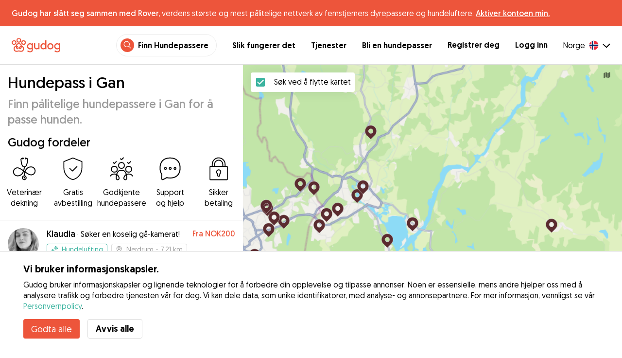

--- FILE ---
content_type: text/html; charset=utf-8
request_url: https://gudog.no/hunde-passere-gan-2
body_size: 53885
content:
<!DOCTYPE html><html lang="no"><head><title>Pålitelige hundepassere i Gan | Priser &amp; Anmeldelser - Gudog</title><meta name="author" content="Gudog"/><meta name="description" content="Velg den beste hundepasseren for din hund i Gan blant 22 hundepassere. Vi tilbyr hundepass, dagpass og lufting, alltid med veterinærdekning for din trygghet."/><meta content="width=device-width, initial-scale=1, maximum-scale=1, user-scalable=no" name="viewport"/><meta charSet="utf-8"/><meta name="twitter:card" content="summary_large_image"/><meta name="twitter:site" content="@Gudog"/><meta name="twitter:creator" content="@Gudog"/><meta name="twitter:title" content="Om Gudog"/><meta name="twitter:description" content="Gudog er en plattform som bringer sammen hundeeiere og pålitelige hundepassere. Vi tilbyr døgnpass, hundelufting og dagpass for hunder."/><meta name="twitter:image:src" content="https://gudog.no/images/meta/twitter.jpg"/><meta property="og:type" content="website"/><meta property="og:site_name" content="Gudog"/><meta property="og:locale" content="no_NO"/><meta property="fb:app_id" content="222056517915512"/><meta property="fb:admins" content="100000094355899"/><meta property="og:title" content="Om Gudog"/><meta property="og:description" content="Gudog er en plattform som bringer sammen hundeeiere og pålitelige hundepassere. Vi tilbyr døgnpass, hundelufting og dagpass for hunder."/><meta property="og:image" content="https://gudog.no/images/meta/facebook.jpg"/><meta property="og:url" content="https://gudog.no/hunde-passere-gan-2"/><meta property="al:ios:app_store_id" content="964470204"/><meta property="al:ios:app_name" content="Gudog"/><meta property="al:android:package" content="com.gudog.app"/><meta property="al:android:app_name" content="Gudog"/><link rel="canonical" href="https://gudog.no/hunde-passere-gan-2"/><script type="application/ld+json">{
              "@context": "https://schema.org",
              "@type": "Service",
              "serviceType": "Hundepass i Gan",
              "description": "Hundepassertjeneste som tar vare på hunden",
              "provider": {
                "@type": "LocalBusiness",
                "name": "Gudog",
                "url": "https://gudog.no/hunde-passere-gan-2",
                
                "areaServed": {
                  "@type": "Place",
                  "name": "Gan",
                  "geo": {
                    "@type": "GeoCoordinates",
                    "latitude": 59.8793,
                    "longitude": 11.2421
                  }
                },
                "currenciesAccepted": "NOK",
                "paymentAccepted": "Credit Card",
                "priceRange": "NaNNOK - NaNNOK"
              },
              "brand": {
                "@type": "Organization",
                "name": "Gudog",
                "logo": "https://gudog.no/images/logo.svg",
                "url": "https://gudog.no"
              },
              "image": "https://gudog.no/images/logo.svg"
            }</script><link rel="preload" as="image" imageSrcSet="/_next/image?url=https%3A%2F%2Fgudog.s3.amazonaws.com%2Fuser%2Favatar%2F888527%2Fcircle_74325D15-5C3E-4B3B-90EE-9C4C6A3342FE.jpeg&amp;w=576&amp;q=75 576w, /_next/image?url=https%3A%2F%2Fgudog.s3.amazonaws.com%2Fuser%2Favatar%2F888527%2Fcircle_74325D15-5C3E-4B3B-90EE-9C4C6A3342FE.jpeg&amp;w=768&amp;q=75 768w, /_next/image?url=https%3A%2F%2Fgudog.s3.amazonaws.com%2Fuser%2Favatar%2F888527%2Fcircle_74325D15-5C3E-4B3B-90EE-9C4C6A3342FE.jpeg&amp;w=992&amp;q=75 992w, /_next/image?url=https%3A%2F%2Fgudog.s3.amazonaws.com%2Fuser%2Favatar%2F888527%2Fcircle_74325D15-5C3E-4B3B-90EE-9C4C6A3342FE.jpeg&amp;w=1200&amp;q=75 1200w, /_next/image?url=https%3A%2F%2Fgudog.s3.amazonaws.com%2Fuser%2Favatar%2F888527%2Fcircle_74325D15-5C3E-4B3B-90EE-9C4C6A3342FE.jpeg&amp;w=2400&amp;q=75 2400w" imageSizes="100vw" fetchpriority="high"/><link rel="preload" as="image" imageSrcSet="/_next/image?url=https%3A%2F%2Fgudog.s3.amazonaws.com%2Fuser%2Favatar%2F1117948%2Fcircle_1117948_1744467886.jpeg&amp;w=576&amp;q=75 576w, /_next/image?url=https%3A%2F%2Fgudog.s3.amazonaws.com%2Fuser%2Favatar%2F1117948%2Fcircle_1117948_1744467886.jpeg&amp;w=768&amp;q=75 768w, /_next/image?url=https%3A%2F%2Fgudog.s3.amazonaws.com%2Fuser%2Favatar%2F1117948%2Fcircle_1117948_1744467886.jpeg&amp;w=992&amp;q=75 992w, /_next/image?url=https%3A%2F%2Fgudog.s3.amazonaws.com%2Fuser%2Favatar%2F1117948%2Fcircle_1117948_1744467886.jpeg&amp;w=1200&amp;q=75 1200w, /_next/image?url=https%3A%2F%2Fgudog.s3.amazonaws.com%2Fuser%2Favatar%2F1117948%2Fcircle_1117948_1744467886.jpeg&amp;w=2400&amp;q=75 2400w" imageSizes="100vw" fetchpriority="high"/><link rel="preload" as="image" imageSrcSet="/_next/image?url=https%3A%2F%2Fgudog.s3.amazonaws.com%2Fuser%2Favatar%2F884088%2Fcircle_AD1234A4-77F8-44D7-96E3-6D3457951144.jpeg&amp;w=576&amp;q=75 576w, /_next/image?url=https%3A%2F%2Fgudog.s3.amazonaws.com%2Fuser%2Favatar%2F884088%2Fcircle_AD1234A4-77F8-44D7-96E3-6D3457951144.jpeg&amp;w=768&amp;q=75 768w, /_next/image?url=https%3A%2F%2Fgudog.s3.amazonaws.com%2Fuser%2Favatar%2F884088%2Fcircle_AD1234A4-77F8-44D7-96E3-6D3457951144.jpeg&amp;w=992&amp;q=75 992w, /_next/image?url=https%3A%2F%2Fgudog.s3.amazonaws.com%2Fuser%2Favatar%2F884088%2Fcircle_AD1234A4-77F8-44D7-96E3-6D3457951144.jpeg&amp;w=1200&amp;q=75 1200w, /_next/image?url=https%3A%2F%2Fgudog.s3.amazonaws.com%2Fuser%2Favatar%2F884088%2Fcircle_AD1234A4-77F8-44D7-96E3-6D3457951144.jpeg&amp;w=2400&amp;q=75 2400w" imageSizes="100vw" fetchpriority="high"/><link rel="preload" as="image" imageSrcSet="/_next/image?url=https%3A%2F%2Fgudog.s3.amazonaws.com%2Fuser%2Favatar%2F897548%2Fcircle_97062438_4081921841825671_8054476883154173952_n_02.jpg&amp;w=576&amp;q=75 576w, /_next/image?url=https%3A%2F%2Fgudog.s3.amazonaws.com%2Fuser%2Favatar%2F897548%2Fcircle_97062438_4081921841825671_8054476883154173952_n_02.jpg&amp;w=768&amp;q=75 768w, /_next/image?url=https%3A%2F%2Fgudog.s3.amazonaws.com%2Fuser%2Favatar%2F897548%2Fcircle_97062438_4081921841825671_8054476883154173952_n_02.jpg&amp;w=992&amp;q=75 992w, /_next/image?url=https%3A%2F%2Fgudog.s3.amazonaws.com%2Fuser%2Favatar%2F897548%2Fcircle_97062438_4081921841825671_8054476883154173952_n_02.jpg&amp;w=1200&amp;q=75 1200w, /_next/image?url=https%3A%2F%2Fgudog.s3.amazonaws.com%2Fuser%2Favatar%2F897548%2Fcircle_97062438_4081921841825671_8054476883154173952_n_02.jpg&amp;w=2400&amp;q=75 2400w" imageSizes="100vw" fetchpriority="high"/><link rel="next" href="/hunde-passere-gan-2"/><script type="application/ld+json">{
              "@context": "https://schema.org",
              "@type": "FAQPage",
              "mainEntity": [{"@type":"Question","name":"Hvordan finner jeg pålitelig hundepass i Gan?","acceptedAnswer":{"@type":"Answer","text":"Med 28 kjærlige hundepassere tilgjengelig for å passe hunden din i Gan, kunne det ikke være enklere å finne den perfekte matchen for hunden din! Alt du trenger å gjøre er: Bruk Gan kartet for å søke etter pålitelige hundepassere nær deg. Book: Send melding til hundepassere nær deg for å finne den perfekte matchen for hunden din, og book enkelt online. Slapp av: Hunden din får en hjemme-væk-fra-hjemmet ferie, og du får daglige foto- og meldingsoppdateringer."}},{"@type":"Question","name":"Hvor mye koster hundepass i Gan?","acceptedAnswer":{"@type":"Answer","text":"Den gjennomsnittlige prisen for hundepass i Gan er 386 kr. per natt. En standard hundepass booking i Gan varer vanligvis 6 dager og koster 2145 kr. Dog kan hundeeiere også finne pålitelig hundepass i Gan fra kun 225 kr. per natt."}},{"@type":"Question","name":"Er det trygt å bruke hundepassere i Gan?","acceptedAnswer":{"@type":"Answer","text":"Absolutt! Med 38 fullførte hundepass bookings & 19 positive anmeldelser fra hundeeiere, skiller Gudogs hundepassere seg ut fra mengden! Enhver hundepasser må også bestå vår grundige screeningprosess, inkludert en full vurdering av deres erfaring, profesjonelle kvalifikasjoner og anmeldelser fra hundeeiere. Som et resultat er kun 13% av hundepasser-søkerne i Gan blitt godkjent for å delta i Gudog de siste 12 månedene. For ekstra sikkerhet: Anbefaler vi alle hundeeiere å planlegge et kjemimøte før noen booking for å introdusere hunden sin personlig og sikre at det er god kjemi. Enhver booking gjort gjennom Gudog er dekket av vår veterinærdekning for ekstra sikkerhet i nødstilfeller."}},{"@type":"Question","name":"Hvor lang tid i forveien bør jeg bestille hundepass i Gan?","acceptedAnswer":{"@type":"Answer","text":"I gjennomsnitt bestiller hundeeiere i Gan hundepass 29 dager i forveien. Vi anbefaler å bestille så tidlig som mulig for å unngå travle perioder og sikre tilgjengeligheten til din foretrukne hundepasser, spesielt i travle perioder som sommeren."}},{"@type":"Question","name":"Hvor mye koster hundepass for to hunder i Gan?","acceptedAnswer":{"@type":"Answer","text":"Mange hundepassere i Gan tilbyr en rabattert pris for ekstra hunder under en hundepass booking. Med en rabatt på 50% vil den gjennomsnittlige prisen per natt for to hunder være 580 kr. Siden prissettingen kan variere blant hundepassere, er det viktig å kommunisere direkte med den valgte hundepasseren for å bekrefte de nøyaktige prisene."}},{"@type":"Question","name":"Kan jeg møte hundepasseren før en hundeinternatbestilling i Gan?","acceptedAnswer":{"@type":"Answer","text":"Selvfølgelig! Når du har bekreftet bestillingen din med din valgte hundepasser for hundeinternat i Gan, anbefaler vi at alle hundeeiere organiserer et møte og hilsen. Dette gir deg en mulighet til å oppleve hundepasserens hjem, diskutere viktige detaljer om din hunds pleiebehov og sikre at din hund og hundepasseren er en perfekt match. Husk, du kan avbestille en bestilling på Gudog når som helst for 100% refusjon opptil 3 dager før bestillingen begynner."}},{"@type":"Question","name":"Kan jeg finne en hundepasser i Gan som passer til min hunds spesifikke behov?","acceptedAnswer":{"@type":"Answer","text":"Gudog er den foretrukne hundepassningsappen! Med 28 hundepassere tilgjengelig i Gan, avhenger det ideelle matchet av din hunds spesifikke preferanser. Uansett om hunden din er vennlig mot andre hunder, trenger åpne områder eller krever spesialisert medisinsk pleie, har Gudog en hundepasser som er skreddersydd for din pelskledde venn. Vi anbefaler å sammenligne flere hundepassers profiler, inkludert anmeldelser fra andre hundeeiere, før du velger den rette hundepasseren for deg og hunden din."}},{"@type":"Question","name":"Kan jeg finne en hundepasser i Gan som ikke har barn?","acceptedAnswer":{"@type":"Answer","text":"Selvfølgelig! Hundepassere i Gan vil spesifisere på sine Gudog-profiler om det vil være barn til stede under en hundepassningsbooking. Når du velger den perfekte hundepasseren, er det viktig å gjennomgå disse detaljene og kommunisere dine hunds personlige krav, som deres oppførsel med barn, detaljert før en booking. Dette sikrer at den valgte hundepasseren fullt ut forstår din hunds spesifikke behov og er forberedt på å ta passende forholdsregler."}},{"@type":"Question","name":"Vil hundepassere i Gan gå turer med hunden min under en booking?","acceptedAnswer":{"@type":"Answer","text":"Absolutt, daglige turer er en del av hundepassningspakken i Gan. Gudogs hundepassere er forpliktet til å gi hunden din en hjemme-væk-fra-hjemmet opplevelse som sikter på å opprettholde deres nåværende mosjonsrutine, inkludert turer og varighet. Denne tilnærmingen sikrer at hundens mosjonsrutine forblir så konsistent som mulig, slik at deres mentale stimuleringsbehov oppfylles under en booking. Før bookingen anbefaler vi at du diskuterer dine hunds spesifikke mosjonspreferanser og rutiner med hundepasseren din for å sikre at de fullt ut kan imøtekomme hundens behov."}},{"@type":"Question","name":"Hva om hundepasseren min avlyser en hundepassningsbooking i Gan?","acceptedAnswer":{"@type":"Answer","text":"Mens det er sjeldent for en hundepasser å avlyse en booking i Gan, er Gudog-teamet klare til å støtte deg og minimere eventuelle ulemper i tilfelle av en avlysning. Du kan valgfritt søke etter en annen hundepasser selv eller kontakte Gudog på info@gudog.com, slik at vi kan koble deg til andre kjærlige hundepassere i ditt område."}},{"@type":"Question","name":"Kan jeg avbestille en hundepassningsbooking i Gan?","acceptedAnswer":{"@type":"Answer","text":"Selvfølgelig! Du kan avbestille en hundepassningsbooking i Gan når som helst. Hvis du avbestiller minst 3 dager før bookingen begynner, vil du motta en full refusjon, men avbestillinger etter denne perioden vil resultere i en avgift på 50%. Denne politikken anerkjenner at hundepassere har reservert og forberedt spesifikke datoer for din booking og muligens har avvist andre bookinger i mellomtiden. For å unngå eventuelle ulemper eller ekstra kostnader, anbefaler vi å avbestille bookingen så tidlig som mulig hvis planene dine endres."}},{"@type":"Question","name":"Vil hundepassere i Gan følge hundens normale fôringsrutine?","acceptedAnswer":{"@type":"Answer","text":"Absolutt, for å opprettholde hundens normale fôringsrutine vil hundepassere i Gan følge den tidsplanen du gir så nært som mulig. Det er imidlertid hundeeierens ansvar å levere hundemat for enhver booking for å sikre konsistens i hundens kosthold."}}]
            }</script><meta name="next-head-count" content="32"/><link rel="icon" href="/images/favicon.ico"/><style>
            * {
              box-sizing: border-box;
              font-family: Geomanist, sans-serif;
            }
            body {
              font-size: 16px;
              line-height: 1.43;
              margin: 0;

            }
          </style><link rel="stylesheet" href="/fonts/Geomanist.css"/><link rel="preload" href="/fonts/Geomanist-Book.woff2" as="font" crossorigin=""/><link rel="preload" href="/fonts/Geomanist-Medium.woff2" as="font" crossorigin=""/><link rel="preload" href="/fonts/Geomanist-Regular.woff2" as="font" crossorigin=""/><link rel="preload" href="/_next/static/css/8bf3eb0b09d0e017.css" as="style"/><link rel="stylesheet" href="/_next/static/css/8bf3eb0b09d0e017.css" data-n-g=""/><noscript data-n-css=""></noscript><script defer="" nomodule="" src="/_next/static/chunks/polyfills-78c92fac7aa8fdd8.js"></script><script src="/_next/static/chunks/webpack-20212e249b4f3ea1.js" defer=""></script><script src="/_next/static/chunks/framework-1412f0e7c1d3a7c6.js" defer=""></script><script src="/_next/static/chunks/main-2abe37e3ee6be6bd.js" defer=""></script><script src="/_next/static/chunks/pages/_app-82cc06f319952222.js" defer=""></script><script src="/_next/static/chunks/74034-8c3495467bb72495.js" defer=""></script><script src="/_next/static/chunks/61849-f42c4371a57447ef.js" defer=""></script><script src="/_next/static/chunks/9629-1eb07bad1ae2e119.js" defer=""></script><script src="/_next/static/chunks/92002-cb1d44a6aab4fb6c.js" defer=""></script><script src="/_next/static/chunks/95372-41e48b8947a116ae.js" defer=""></script><script src="/_next/static/chunks/41467-84a714f515e2e7d3.js" defer=""></script><script src="/_next/static/chunks/10934-8884034dbdff52f3.js" defer=""></script><script src="/_next/static/chunks/pages/search/city-bbc415b2c8c15613.js" defer=""></script><script src="/_next/static/ewILhn9CSLCBq4_23-I5N/_buildManifest.js" defer=""></script><script src="/_next/static/ewILhn9CSLCBq4_23-I5N/_ssgManifest.js" defer=""></script><style data-styled="" data-styled-version="5.3.0">.cTufNn{box-sizing:border-box;margin:0;min-width:0;-webkit-flex-wrap:wrap;-ms-flex-wrap:wrap;flex-wrap:wrap;}/*!sc*/
.bpjXNr{box-sizing:border-box;margin:0;min-width:0;}/*!sc*/
.bpjXNr svg{z-index:6;position:fixed;top:0;left:0;right:0;pointer-events:none;height:3px;}/*!sc*/
.bpjXNr svg path{stroke:#ED553B;}/*!sc*/
.hFlGVD{box-sizing:border-box;margin:0;min-width:0;z-index:auto;position:relative;top:auto;background:white;width:100%;}/*!sc*/
@media screen and (min-width:576px){.hFlGVD{z-index:5;position:-webkit-sticky;position:sticky;top:0;}}/*!sc*/
.hFlGVD.transparent{z-index:5;background:transparent;top:0;position:absolute;}/*!sc*/
.hFlGVD.transparent button svg{color:#ffffff;}/*!sc*/
.hFlGVD.transparent ul:not(.mobile) li{color:#ffffff;}/*!sc*/
@media screen and (min-width:576px){.hFlGVD.transparent{position:absolute;}}/*!sc*/
.hFlGVD.transparent header{border-bottom:0;}/*!sc*/
.gksRbr{box-sizing:border-box;margin:0;min-width:0;padding-top:16px;padding-bottom:16px;padding-left:16px;padding-right:16px;background-color:#ED553B;-webkit-align-items:center;-webkit-box-align:center;-ms-flex-align:center;align-items:center;}/*!sc*/
@media screen and (min-width:576px){.gksRbr{padding-left:24px;padding-right:24px;}}/*!sc*/
.fjGIUX{box-sizing:border-box;margin:0;min-width:0;color:white;}/*!sc*/
.XXkEM{box-sizing:border-box;margin:0;min-width:0;font-weight:300;}/*!sc*/
.dxKoKZ{box-sizing:border-box;margin:0;min-width:0;-webkit-flex-wrap:nowrap;-ms-flex-wrap:nowrap;flex-wrap:nowrap;-webkit-align-items:center;-webkit-box-align:center;-ms-flex-align:center;align-items:center;-webkit-box-pack:justify;-webkit-justify-content:space-between;-ms-flex-pack:justify;justify-content:space-between;border-bottom:1px solid #DDDDDD;padding-left:8px;padding-right:8px;padding-top:16px;padding-bottom:16px;}/*!sc*/
@media screen and (min-width:576px){.dxKoKZ{padding-left:24px;padding-right:24px;}}/*!sc*/
.cxPHIk{box-sizing:border-box;margin:0;min-width:0;cursor:pointer;}/*!sc*/
.cOtmZZ{box-sizing:border-box;margin:0;min-width:0;width:80px;height:24px;}/*!sc*/
@media screen and (min-width:576px){.cOtmZZ{width:100px;height:32px;}}/*!sc*/
.fzUdiI{box-sizing:border-box;margin:0;min-width:0;}/*!sc*/
.iOBUAK{box-sizing:border-box;margin:0;min-width:0;-webkit-align-items:center;-webkit-box-align:center;-ms-flex-align:center;align-items:center;margin-left:auto;list-style:none;text-align:right;display:none !important;}/*!sc*/
@media screen and (min-width:576px){.iOBUAK{display:none !important;}}/*!sc*/
@media screen and (min-width:768px){.iOBUAK{display:-webkit-box !important;display:-webkit-flex !important;display:-ms-flexbox !important;display:flex !important;}}/*!sc*/
.iOBUAK.mobile{position:fixed;top:0;bottom:0;left:0;width:100%;margin:0;padding-top:8px;padding-bottom:8px;padding-left:16px;padding-right:16px;background-color:#ffffff;z-index:9999;display:none;}/*!sc*/
.iOBUAK.mobile li{display:block;padding-top:8px;padding-bottom:8px;}/*!sc*/
.dkhvvp{box-sizing:border-box;margin:0;min-width:0;-webkit-box-pack:end;-webkit-justify-content:flex-end;-ms-flex-pack:end;justify-content:flex-end;margin-bottom:4px;}/*!sc*/
@media screen and (min-width:576px){.dkhvvp{margin-bottom:0;}}/*!sc*/
.koHdog{box-sizing:border-box;margin:0;min-width:0;width:-webkit-fit-content;width:-moz-fit-content;width:fit-content;-webkit-align-items:center;-webkit-box-align:center;-ms-flex-align:center;align-items:center;-webkit-box-pack:end;-webkit-justify-content:flex-end;-ms-flex-pack:end;justify-content:flex-end;background-color:white;padding-top:8px;padding-bottom:8px;padding-left:8px;padding-right:8px;border-radius:100px;border:1px solid;border-color:#EBEBEB;}/*!sc*/
.hYsdna{box-sizing:border-box;margin:0;min-width:0;background-color:#ED553B;-webkit-box-pack:center;-webkit-justify-content:center;-ms-flex-pack:center;justify-content:center;-webkit-align-items:center;-webkit-box-align:center;-ms-flex-align:center;align-items:center;width:28px;height:28px;border-radius:16px;padding-bottom:2px;}/*!sc*/
.cHRebJ{box-sizing:border-box;margin:0;min-width:0;color:#010101;margin-left:8px;margin-right:8px;}/*!sc*/
.iXerLK{box-sizing:border-box;margin:0;min-width:0;font-size:16px;font-weight:700;display:inline-block;color:inherit;-webkit-text-decoration:none;text-decoration:none;}/*!sc*/
.iXerLK:hover,.iXerLK:focus,.iXerLK .active{color:#ED553B;}/*!sc*/
.fxTbeq{box-sizing:border-box;margin:0;min-width:0;display:block;padding-left:32px;}/*!sc*/
@media screen and (min-width:576px){.fxTbeq{display:none;}}/*!sc*/
@media screen and (min-width:768px){.fxTbeq{display:none;}}/*!sc*/
@media screen and (min-width:992px){.fxTbeq{display:none;}}/*!sc*/
@media screen and (min-width:1200px){.fxTbeq{display:block;}}/*!sc*/
.YWuDd{box-sizing:border-box;margin:0;min-width:0;display:inline;font-weight:700;padding-left:32px;}/*!sc*/
.iXthVs{box-sizing:border-box;margin:0;min-width:0;cursor:pointer;-webkit-align-items:center;-webkit-box-align:center;-ms-flex-align:center;align-items:center;}/*!sc*/
.gZrLcJ{box-sizing:border-box;margin:0;min-width:0;font-weight:400;margin-right:8px;}/*!sc*/
.igcShH{box-sizing:border-box;margin:0;min-width:0;margin-left:8px;padding-top:8px;}/*!sc*/
.eaBKgw{box-sizing:border-box;margin:0;min-width:0;display:block;}/*!sc*/
@media screen and (min-width:576px){.eaBKgw{display:block;}}/*!sc*/
@media screen and (min-width:768px){.eaBKgw{display:none;}}/*!sc*/
.jTItfe{box-sizing:border-box;margin:0;min-width:0;margin-left:auto;-webkit-align-items:center;-webkit-box-align:center;-ms-flex-align:center;align-items:center;}/*!sc*/
.jBjYIU{box-sizing:border-box;margin:0;min-width:0;color:#ffffff;padding-left:16px;padding-right:16px;}/*!sc*/
.dyQdBH{box-sizing:border-box;margin:0;min-width:0;margin-top:3px;font-size:12px;text-align:right;cursor:pointer;padding:0;background:none;border:none;margin-right:8px;}/*!sc*/
.eZkqhv{box-sizing:border-box;margin:0;min-width:0;width:100%;}/*!sc*/
.AlDeL{box-sizing:border-box;margin:0;min-width:0;width:100%;}/*!sc*/
@media screen and (min-width:576px){.AlDeL{width:100%;}}/*!sc*/
@media screen and (min-width:768px){.AlDeL{width:500px;}}/*!sc*/
.dmdHZD{box-sizing:border-box;margin:0;min-width:0;margin-left:16px;margin-right:16px;}/*!sc*/
.hxgZHp{box-sizing:border-box;margin:0;min-width:0;font-weight:300;font-size:24px;line-height:1.3333333333333333;margin-bottom:4px;font-size:24px;line-height:32px;margin-top:16px;}/*!sc*/
@media screen and (min-width:576px){.hxgZHp{margin-bottom:8px;font-size:32px;line-height:40px;}}/*!sc*/
.kfUPJx{box-sizing:border-box;margin:0;min-width:0;font-weight:300;font-size:24px;line-height:1.3333333333333333;margin-bottom:8px;color:#9A9A9A;font-size:18px;}/*!sc*/
@media screen and (min-width:576px){.kfUPJx{margin-bottom:0;font-size:24px;}}/*!sc*/
.gjJGdk{box-sizing:border-box;margin:0;min-width:0;z-index:1;padding-right:0;}/*!sc*/
.gYXnSj{box-sizing:border-box;margin:0;min-width:0;color:#010101;padding-top:8px;padding-bottom:16px;border-bottom:1px solid lightgray;}/*!sc*/
@media screen and (min-width:576px){.gYXnSj{padding-top:16px;padding-bottom:24px;}}/*!sc*/
.gEYJBy{box-sizing:border-box;margin:0;min-width:0;padding-left:16px;padding-right:16px;padding-bottom:16px;font-size:24px;line-height:30px;font-weight:300;color:#010101;}/*!sc*/
.fAaEs{box-sizing:border-box;margin:0;min-width:0;-webkit-flex:1;-ms-flex:1;flex:1;-webkit-flex-direction:column;-ms-flex-direction:column;flex-direction:column;-webkit-align-items:center;-webkit-box-align:center;-ms-flex-align:center;align-items:center;-webkit-box-pack:center;-webkit-justify-content:center;-ms-flex-pack:center;justify-content:center;padding-left:16px;padding-right:16px;}/*!sc*/
.eidIZd{box-sizing:border-box;margin:0;min-width:0;margin-bottom:8px;}/*!sc*/
.kGhHIk{box-sizing:border-box;margin:0;min-width:0;text-align:center;font-size:12px;}/*!sc*/
@media screen and (min-width:576px){.kGhHIk{font-size:16px;}}/*!sc*/
.hBfhQd{box-sizing:border-box;margin:0;min-width:0;padding-left:16px;}/*!sc*/
.ioSZvn{box-sizing:border-box;margin:0;min-width:0;-webkit-flex-wrap:nowrap;-ms-flex-wrap:nowrap;flex-wrap:nowrap;padding-top:16px;padding-bottom:16px;-webkit-flex:1;-ms-flex:1;flex:1;height:100%;}/*!sc*/
.cXZNOF{box-sizing:border-box;margin:0;min-width:0;-webkit-flex-wrap:nowrap;-ms-flex-wrap:nowrap;flex-wrap:nowrap;-webkit-flex:1;-ms-flex:1;flex:1;}/*!sc*/
.iTvwNb{box-sizing:border-box;margin:0;min-width:0;position:relative;width:64px;height:64px;margin-right:16px;}/*!sc*/
.iTvwNb .image{border-radius:50%;}/*!sc*/
.ieuiBH{box-sizing:border-box;margin:0;min-width:0;-webkit-flex-direction:column;-ms-flex-direction:column;flex-direction:column;-webkit-flex:1;-ms-flex:1;flex:1;}/*!sc*/
.cqTHxz{box-sizing:border-box;margin:0;min-width:0;-webkit-flex:1;-ms-flex:1;flex:1;}/*!sc*/
.cNSkhn{box-sizing:border-box;margin:0;min-width:0;overflow:hidden;text-overflow:ellipsis;display:-webkit-box;-webkit-line-clamp:2;-webkit-box-orient:vertical;margin:0;}/*!sc*/
.hZKkcD{box-sizing:border-box;margin:0;min-width:0;font-weight:700;font-size:30px;line-height:1.3125;color:#010101;font-size:18px;font-weight:300;}/*!sc*/
.durkQN{box-sizing:border-box;margin:0;min-width:0;font-weight:400;font-size:16px;line-height:1.5;font-weight:normal;text-overflow:ellipsis;}/*!sc*/
.ckVcaR{box-sizing:border-box;margin:0;min-width:0;margin-left:8px;}/*!sc*/
.efQRGT{box-sizing:border-box;margin:0;min-width:0;color:#ED553B;font-weight:300;line-height:1;}/*!sc*/
.cyndgC{box-sizing:border-box;margin:0;min-width:0;text-transform:lowercase;text-align:right;}/*!sc*/
.EcxZp{box-sizing:border-box;margin:0;min-width:0;margin-top:8px;}/*!sc*/
.grkmvT{box-sizing:border-box;margin:0;min-width:0;margin-right:8px;margin-bottom:4px;}/*!sc*/
.ZwTNL{box-sizing:border-box;margin:0;min-width:0;display:inline-block;text-overflow:ellipsis;white-space:nowrap;overflow:hidden;color:#9A9A9A;font-size:14px;border:1px solid #DDDDDD;border-radius:4px;height:24px;padding-left:8px;padding-right:8px;}/*!sc*/
.ZwTNL svg{margin-top:auto !important;margin-bottom:auto !important;margin-right:8px !important;}/*!sc*/
.lhlHrW{box-sizing:border-box;margin:0;min-width:0;-webkit-align-items:center;-webkit-box-align:center;-ms-flex-align:center;align-items:center;-webkit-box-pack:center;-webkit-justify-content:center;-ms-flex-pack:center;justify-content:center;height:100%;}/*!sc*/
.ehdmCq{box-sizing:border-box;margin:0;min-width:0;white-space:nowrap;overflow:hidden;text-overflow:ellipsis;-webkit-flex:1;-ms-flex:1;flex:1;}/*!sc*/
.bylCIc{box-sizing:border-box;margin:0;min-width:0;-webkit-flex-direction:row;-ms-flex-direction:row;flex-direction:row;-webkit-align-items:center;-webkit-box-align:center;-ms-flex-align:center;align-items:center;}/*!sc*/
.cWvxxq{box-sizing:border-box;margin:0;min-width:0;padding-top:8px;padding-bottom:8px;}/*!sc*/
.cWvxxq svg{font-size:16px;margin-right:2px !important;margin-left:2px !important;}/*!sc*/
.cWvxxq svg:first-of-type{margin-right:2px !important;margin-left:0px !important;}/*!sc*/
.cWvxxq svg:last-of-type{margin-right:0px !important;margin-left:2px !important;}/*!sc*/
.clXcSf{box-sizing:border-box;margin:0;min-width:0;color:#010101;font-size:16px;line-height:1;}/*!sc*/
.bcVZxq{box-sizing:border-box;margin:0;min-width:0;color:#9A9A9A;font-size:16px;line-height:1;}/*!sc*/
.cMnsOR{box-sizing:border-box;margin:0;min-width:0;-webkit-flex-direction:row;-ms-flex-direction:row;flex-direction:row;margin-left:-32px;}/*!sc*/
.csfgsO{box-sizing:border-box;margin:0;min-width:0;margin-right:8px;}/*!sc*/
.jMPvrh{box-sizing:border-box;margin:0;min-width:0;width:24px;height:24px;}/*!sc*/
.cXtyzc{box-sizing:border-box;margin:0;min-width:0;overflow:hidden;text-overflow:ellipsis;display:-webkit-box;-webkit-line-clamp:2;-webkit-box-orient:vertical;-webkit-flex:1;-ms-flex:1;flex:1;color:#9A9A9A;}/*!sc*/
.jqYTCx{box-sizing:border-box;margin:0;min-width:0;list-style:none;-webkit-box-pack:center;-webkit-justify-content:center;-ms-flex-pack:center;justify-content:center;-webkit-flex-wrap:nowrap;-ms-flex-wrap:nowrap;flex-wrap:nowrap;margin-left:8px;margin-right:8px;margin-top:24px;padding:0;}/*!sc*/
.bqRPON{box-sizing:border-box;margin:0;min-width:0;border-width:1px 0px 1px 1px;width:48px;height:48px;box-sizing:border-box;border-color:#DDDDDD;border-style:solid;text-align:center;border-radius:50% 0 0 50%;font-size:16px;}/*!sc*/
.bqRPON.active{background-color:#3CB4A0;border-color:#3CB4A0;}/*!sc*/
.bqRPON.active a{color:#ffffff;}/*!sc*/
.bqRPON a{color:#010101;-webkit-text-decoration:none;text-decoration:none;cursor:pointer;height:100%;width:100%;display:block;line-height:48px;font-size:16px;}/*!sc*/
@media screen and (min-width:576px){.bqRPON{font-size:24px;}}/*!sc*/
.jqpmZZ{box-sizing:border-box;margin:0;min-width:0;border-width:1px 0px 1px 1px;width:48px;height:48px;box-sizing:border-box;border-color:#DDDDDD;border-style:solid;text-align:center;font-size:16px;}/*!sc*/
.jqpmZZ.active{background-color:#3CB4A0;border-color:#3CB4A0;}/*!sc*/
.jqpmZZ.active a{color:#ffffff;}/*!sc*/
.jqpmZZ a{color:#010101;-webkit-text-decoration:none;text-decoration:none;cursor:pointer;height:100%;width:100%;display:block;line-height:48px;font-size:16px;}/*!sc*/
@media screen and (min-width:576px){.jqpmZZ{font-size:24px;}}/*!sc*/
.cqzshQ{box-sizing:border-box;margin:0;min-width:0;border-width:1px 1px 1px 1px;width:48px;height:48px;box-sizing:border-box;border-color:#DDDDDD;border-style:solid;text-align:center;border-radius:0 50% 50% 0;font-size:16px;}/*!sc*/
.cqzshQ.active{background-color:#3CB4A0;border-color:#3CB4A0;}/*!sc*/
.cqzshQ.active a{color:#ffffff;}/*!sc*/
.cqzshQ a{color:#010101;-webkit-text-decoration:none;text-decoration:none;cursor:pointer;height:100%;width:100%;display:block;line-height:48px;font-size:16px;}/*!sc*/
@media screen and (min-width:576px){.cqzshQ{font-size:24px;}}/*!sc*/
.jnwtgL{box-sizing:border-box;margin:0;min-width:0;padding-left:32px;padding-right:32px;margin-top:24px;margin-bottom:24px;}/*!sc*/
.BySJC{box-sizing:border-box;margin:0;min-width:0;list-style:none;display:block;font-size:14px;color:#DDDDDD;padding-left:0;overflow:hidden;white-space:nowrap;text-overflow:ellipsis;}/*!sc*/
.iKJjZM{box-sizing:border-box;margin:0;min-width:0;display:inline-block;color:#181818;}/*!sc*/
.fHKbwE{box-sizing:border-box;margin:0;min-width:0;color:lightgray;padding-left:8px;padding-right:8px;}/*!sc*/
.cBBnpd{box-sizing:border-box;margin:0;min-width:0;color:#DDDDDD;display:inline;}/*!sc*/
.kehtfW{box-sizing:border-box;margin:0;min-width:0;padding-left:16px;padding-right:16px;padding-bottom:40px;}/*!sc*/
@media screen and (min-width:576px){.kehtfW{padding-left:16px;padding-right:16px;}}/*!sc*/
@media screen and (min-width:768px){.kehtfW{padding-left:32px;padding-right:32px;}}/*!sc*/
@media screen and (min-width:992px){.kehtfW{padding-left:8.33333vw;padding-right:8.33333vw;}}/*!sc*/
.fedplV{box-sizing:border-box;margin:0;min-width:0;padding-top:24px;padding-bottom:24px;}/*!sc*/
@media screen and (min-width:576px){.fedplV{padding-top:24px;padding-bottom:24px;}}/*!sc*/
@media screen and (min-width:768px){.fedplV{padding-top:40px;padding-bottom:40px;}}/*!sc*/
.dhKGDa{box-sizing:border-box;margin:0;min-width:0;padding-left:0;padding-right:0;}/*!sc*/
@media screen and (min-width:576px){.dhKGDa{padding-left:0;padding-right:0;}}/*!sc*/
@media screen and (min-width:768px){.dhKGDa{padding-left:0;padding-right:0;}}/*!sc*/
.iXzTyw{box-sizing:border-box;margin:0;min-width:0;background-color:#ffffff;border-radius:2px;box-shadow:0 0 25px 0 rgba(38,55,70,0.1);padding-left:24px;padding-right:24px;padding-top:24px;padding-bottom:24px;}/*!sc*/
@media screen and (min-width:576px){.iXzTyw{padding-left:24px;padding-right:24px;padding-top:24px;padding-bottom:24px;}}/*!sc*/
@media screen and (min-width:768px){.iXzTyw{padding-left:64px;padding-right:64px;padding-top:40px;padding-bottom:40px;}}/*!sc*/
.gvmDgv{box-sizing:border-box;margin:0;min-width:0;font-size:20px;font-family:inherit;font-weight:700;line-height:1.25;font-weight:700;font-size:30px;line-height:1.3125;}/*!sc*/
.dDFKXk{box-sizing:border-box;margin:0;min-width:0;-webkit-align-items:center;-webkit-box-align:center;-ms-flex-align:center;align-items:center;}/*!sc*/
.dOFZje{box-sizing:border-box;margin:0;min-width:0;margin-left:8px;margin-top:2px;}/*!sc*/
.bDnwib{box-sizing:border-box;margin:0;min-width:0;gap:16px;border-bottom:1px solid lightGrey;margin-top:24px;margin-bottom:16px;padding-bottom:32px;-webkit-flex-direction:column;-ms-flex-direction:column;flex-direction:column;}/*!sc*/
@media screen and (min-width:576px){.bDnwib{gap:64px;}}/*!sc*/
@media screen and (min-width:576px){.bDnwib{margin-bottom:24px;padding-bottom:32px;-webkit-flex-direction:row;-ms-flex-direction:row;flex-direction:row;}}/*!sc*/
.ksuUQX{box-sizing:border-box;margin:0;min-width:0;width:100%;-webkit-flex-direction:row;-ms-flex-direction:row;flex-direction:row;}/*!sc*/
@media screen and (min-width:576px){.ksuUQX{width:50%;-webkit-flex-direction:column;-ms-flex-direction:column;flex-direction:column;}}/*!sc*/
.bDsRoy{box-sizing:border-box;margin:0;min-width:0;-webkit-flex-shrink:0;-ms-flex-negative:0;flex-shrink:0;margin-top:8px;margin-right:16px;}/*!sc*/
@media screen and (min-width:576px){.bDsRoy{margin-top:0;margin-right:0;}}/*!sc*/
.cDMwiH{box-sizing:border-box;margin:0;min-width:0;font-size:20px;font-family:inherit;font-weight:700;line-height:1.25;font-weight:300;font-size:24px;line-height:1.3333333333333333;font-size:24px;font-weight:300;}/*!sc*/
.jhIKXy{box-sizing:border-box;margin:0;min-width:0;width:100%;}/*!sc*/
@media screen and (min-width:576px){.jhIKXy{width:100%;}}/*!sc*/
@media screen and (min-width:768px){.jhIKXy{width:100%;}}/*!sc*/
.eqspXb{box-sizing:border-box;margin:0;min-width:0;padding-top:8px;white-space:pre-wrap;}/*!sc*/
.laVLLs{box-sizing:border-box;margin:0;min-width:0;white-space:pre-wrap;padding-top:8px;}/*!sc*/
.laVLLs *{margin:0;padding:0;}/*!sc*/
.laVLLs ul{margin-left:24px;}/*!sc*/
.laVLLs .faq{margin-bottom:32px;}/*!sc*/
.laVLLs p,.laVLLs li{text-align:left;margin-bottom:16px;color:#9A9A9A;line-height:24px;}/*!sc*/
.laVLLs p strong,.laVLLs li strong{color:#181818;font-weight:300;}/*!sc*/
.laVLLs li{margin-bottom:8px;}/*!sc*/
.laVLLs h1,.laVLLs h2,.laVLLs h3,.laVLLs h4{text-align:left;margin-bottom:16px;}/*!sc*/
.laVLLs h1{font-weight:700;font-size:40px;line-height:1.2;}/*!sc*/
.laVLLs h2{font-weight:700;font-size:30px;line-height:1.3125;}/*!sc*/
.laVLLs h3{font-weight:300;font-size:24px;line-height:1.3333333333333333;}/*!sc*/
.laVLLs h4_highlight{font-weight:700;font-size:16px;line-height:1.5;}/*!sc*/
.laVLLs h4{font-weight:400;font-size:16px;line-height:1.5;}/*!sc*/
.laVLLs h5{font-weight:400;font-size:14px;line-height:1.1428571428571428;}/*!sc*/
.laVLLs note{font-weight:400;font-size:8px;line-height:1;}/*!sc*/
.laVLLs heading{font-family:inherit;line-height:1.25;font-weight:700;}/*!sc*/
.laVLLs display{font-family:inherit;font-weight:700;line-height:1.25;font-size:24px;}/*!sc*/
@media screen and (min-width:576px){.laVLLs display{font-size:32px;}}/*!sc*/
@media screen and (min-width:768px){.laVLLs display{font-size:48px;}}/*!sc*/
.laVLLs caps{text-transform:uppercase;-webkit-letter-spacing:0.1em;-moz-letter-spacing:0.1em;-ms-letter-spacing:0.1em;letter-spacing:0.1em;}/*!sc*/
.laVLLs .section{margin-bottom:16px;}/*!sc*/
.laVLLs a{color:#1F8C8D;font-weight:300;}/*!sc*/
.laVLLs iframe{width:100%;}/*!sc*/
.laVLLs .row{display:-webkit-box;display:-webkit-flex;display:-ms-flexbox;display:flex;-webkit-flex-direction:column;-ms-flex-direction:column;flex-direction:column;}/*!sc*/
@media screen and (min-width:576px){.laVLLs .row{-webkit-flex-direction:column;-ms-flex-direction:column;flex-direction:column;}}/*!sc*/
@media screen and (min-width:768px){.laVLLs .row{-webkit-flex-direction:row;-ms-flex-direction:row;flex-direction:row;}}/*!sc*/
.kUcGta{box-sizing:border-box;margin:0;min-width:0;border-top:1px solid #DDDDDD;border-bottom:1px solid #DDDDDD;margin-top:16px;padding-top:32px;margin-bottom:8px;padding-bottom:24px;padding-left:8px;padding-right:8px;-webkit-flex-direction:column;-ms-flex-direction:column;flex-direction:column;}/*!sc*/
@media screen and (min-width:576px){.kUcGta{margin-top:24px;padding-top:48px;margin-bottom:24px;padding-bottom:32px;padding-left:0;padding-right:0;-webkit-flex-direction:row;-ms-flex-direction:row;flex-direction:row;}}/*!sc*/
.dhsCJL{box-sizing:border-box;margin:0;min-width:0;width:100%;margin-right:0;margin-bottom:24px;}/*!sc*/
@media screen and (min-width:576px){.dhsCJL{width:50%;margin-right:64px;margin-bottom:0;}}/*!sc*/
.gTLqRA{box-sizing:border-box;margin:0;min-width:0;max-width:750px;}/*!sc*/
.bTbndc{box-sizing:border-box;margin:0;min-width:0;font-size:20px;font-family:inherit;font-weight:700;line-height:1.25;font-family:inherit;line-height:1.25;font-weight:700;font-size:24px;font-weight:300;margin-bottom:32px;}/*!sc*/
.dIyzWW{box-sizing:border-box;margin:0;min-width:0;margin-bottom:16px;}/*!sc*/
.jTkUBf{box-sizing:border-box;margin:0;min-width:0;margin-right:16px;-webkit-flex-shrink:0;-ms-flex-negative:0;flex-shrink:0;}/*!sc*/
.bJqGGA{box-sizing:border-box;margin:0;min-width:0;font-weight:700;}/*!sc*/
.jEWTKL{box-sizing:border-box;margin:0;min-width:0;width:100%;}/*!sc*/
@media screen and (min-width:576px){.jEWTKL{width:50%;}}/*!sc*/
.ikbFCA{box-sizing:border-box;margin:0;min-width:0;font-weight:300;font-size:24px;line-height:1.3333333333333333;margin-bottom:16px;}/*!sc*/
.eBpNNS{box-sizing:border-box;margin:0;min-width:0;border-bottom:1px solid #DDDDDD;cursor:pointer;padding-bottom:8px;}/*!sc*/
.eOGtNr{box-sizing:border-box;margin:0;min-width:0;padding-bottom:8px;padding-top:16px;-webkit-align-items:center;-webkit-box-align:center;-ms-flex-align:center;align-items:center;-webkit-box-pack:justify;-webkit-justify-content:space-between;-ms-flex-pack:justify;justify-content:space-between;}/*!sc*/
.cWnMdr{box-sizing:border-box;margin:0;min-width:0;font-weight:400;font-size:16px;line-height:1.5;font-weight:700;color:#010101;}/*!sc*/
.jcTKpe{box-sizing:border-box;margin:0;min-width:0;padding-bottom:8px;}/*!sc*/
.dTMpem{box-sizing:border-box;margin:0;min-width:0;color:#010101;}/*!sc*/
.kXdMCq{box-sizing:border-box;margin:0;min-width:0;cursor:pointer;padding-bottom:8px;}/*!sc*/
.oKFNj{box-sizing:border-box;margin:0;min-width:0;-webkit-flex-wrap:wrap;-ms-flex-wrap:wrap;flex-wrap:wrap;padding-top:0;margin-left:auto;margin-right:auto;}/*!sc*/
@media screen and (min-width:576px){.oKFNj{padding-top:0;}}/*!sc*/
@media screen and (min-width:768px){.oKFNj{padding-top:40px;}}/*!sc*/
.beBpCf{box-sizing:border-box;margin:0;min-width:0;margin-top:24px;margin-bottom:24px;width:100%;}/*!sc*/
@media screen and (min-width:576px){.beBpCf{margin-top:0;margin-bottom:0;width:50%;}}/*!sc*/
.eoLbZR{box-sizing:border-box;margin:0;min-width:0;font-size:20px;font-family:inherit;font-weight:700;line-height:1.25;font-weight:700;font-size:30px;line-height:1.3125;font-size:24px;font-weight:300;margin-bottom:16px;}/*!sc*/
.bImXBP{box-sizing:border-box;margin:0;min-width:0;font-size:20px;font-family:inherit;font-weight:700;line-height:1.25;font-weight:300;font-size:24px;line-height:1.3333333333333333;font-size:18px;line-height:1.5;}/*!sc*/
.cWBDZS{box-sizing:border-box;margin:0;min-width:0;font-size:20px;font-family:inherit;font-weight:700;line-height:1.25;font-weight:700;font-size:30px;line-height:1.3125;font-size:24px;font-weight:300;padding-bottom:16px;}/*!sc*/
.kcMjCz{box-sizing:border-box;margin:0;min-width:0;position:fixed;z-index:100;bottom:0;left:0;width:100%;background-color:white;padding-left:48px;padding-right:48px;padding-top:24px;padding-bottom:24px;border-top:1px solid lightgray;}/*!sc*/
.kmtwxI{box-sizing:border-box;margin:0;min-width:0;font-size:20px;font-family:inherit;font-weight:700;line-height:1.25;margin-bottom:8px;}/*!sc*/
.fihsFk{box-sizing:border-box;margin:0;min-width:0;color:#010101;margin-bottom:16px;}/*!sc*/
.fihsFk a:-webkit-any-link{color:#3CB4A0;}/*!sc*/
.bOmVAo{box-sizing:border-box;margin:0;min-width:0;-webkit-appearance:none;-moz-appearance:none;appearance:none;display:inline-block;text-align:center;line-height:inherit;-webkit-text-decoration:none;text-decoration:none;font-size:inherit;padding-left:24px;padding-right:24px;padding-top:16px;padding-bottom:16px;color:white;background-color:#ED553B;border:0;border-radius:4px;cursor:pointer;font-size:18px;line-height:24px;padding-left:16px;padding-right:16px;padding-top:0;padding-bottom:0;min-height:40px;margin-right:16px;}/*!sc*/
.knuXys{box-sizing:border-box;margin:0;min-width:0;-webkit-appearance:none;-moz-appearance:none;appearance:none;display:inline-block;text-align:center;line-height:inherit;-webkit-text-decoration:none;text-decoration:none;font-size:inherit;padding-left:24px;padding-right:24px;padding-top:16px;padding-bottom:16px;color:white;background-color:#ED553B;border:0;border-radius:4px;cursor:pointer;font-weight:700;color:#010101;background-color:transparent;border-radius:4px;border:1px solid #DDDDDD;cursor:pointer;font-size:18px;line-height:24px;padding-left:16px;padding-right:16px;padding-top:0;padding-bottom:0;min-height:40px;}/*!sc*/
.knuXys:hover{border-color:#010101;}/*!sc*/
.knuXys:focus{outline:none;}/*!sc*/
.knuXys:disabled{color:#333;border-color:default;}/*!sc*/
.hnzlvN{box-sizing:border-box;margin:0;min-width:0;padding-left:24px;padding-right:24px;padding-top:40px;padding-bottom:40px;background-color:#EBEBEB;}/*!sc*/
@media screen and (min-width:576px){.hnzlvN{padding-left:24px;padding-right:24px;padding-top:40px;padding-bottom:40px;}}/*!sc*/
@media screen and (min-width:768px){.hnzlvN{padding-left:100px;padding-right:100px;padding-top:64px;padding-bottom:64px;}}/*!sc*/
.jEgUdf{box-sizing:border-box;margin:0;min-width:0;font-size:20px;font-family:inherit;font-weight:700;line-height:1.25;font-weight:700;font-size:30px;line-height:1.3125;padding-bottom:24px;}/*!sc*/
.cRJwOs{box-sizing:border-box;margin:0;min-width:0;width:100%;-webkit-box-pack:justify;-webkit-justify-content:space-between;-ms-flex-pack:justify;justify-content:space-between;-webkit-flex-wrap:wrap;-ms-flex-wrap:wrap;flex-wrap:wrap;}/*!sc*/
.cBxYPc{box-sizing:border-box;margin:0;min-width:0;width:100%;padding-bottom:16px;padding-right:32px;}/*!sc*/
@media screen and (min-width:576px){.cBxYPc{width:50%;}}/*!sc*/
@media screen and (min-width:768px){.cBxYPc{width:50%;}}/*!sc*/
@media screen and (min-width:992px){.cBxYPc{width:50%;}}/*!sc*/
@media screen and (min-width:1200px){.cBxYPc{width:25%;}}/*!sc*/
.hbMjmm{box-sizing:border-box;margin:0;min-width:0;font-size:20px;font-family:inherit;font-weight:700;line-height:1.25;font-weight:300;font-size:24px;line-height:1.3333333333333333;font-size:18px;font-weight:300;padding-bottom:8px;}/*!sc*/
.hNUVcv{box-sizing:border-box;margin:0;min-width:0;color:#3CB4A0;font-size:18px;font-weight:300;}/*!sc*/
.hnVuHl{box-sizing:border-box;margin:0;min-width:0;background-color:#033243;color:#ffffff;position:absolute;top:100%;-webkit-flex-wrap:wrap;-ms-flex-wrap:wrap;flex-wrap:wrap;padding-left:24px;padding-right:24px;padding-top:40px;padding-bottom:40px;width:100%;}/*!sc*/
@media screen and (min-width:576px){.hnVuHl{padding-left:24px;padding-right:24px;padding-top:40px;padding-bottom:40px;}}/*!sc*/
@media screen and (min-width:768px){.hnVuHl{padding-left:100px;padding-right:100px;padding-top:64px;padding-bottom:64px;}}/*!sc*/
.iMtvUg{box-sizing:border-box;margin:0;min-width:0;width:100%;padding-bottom:24px;}/*!sc*/
@media screen and (min-width:576px){.iMtvUg{width:20%;padding-bottom:24px;}}/*!sc*/
@media screen and (min-width:768px){.iMtvUg{width:20%;padding-bottom:0;}}/*!sc*/
.cdsNLY{box-sizing:border-box;margin:0;min-width:0;cursor:pointer;padding-top:8px;padding-bottom:8px;}/*!sc*/
.eOtqwb{box-sizing:border-box;margin:0;min-width:0;cursor:pointer;color:#ffffff;padding-top:8px;padding-bottom:8px;}/*!sc*/
.bcDqvs{box-sizing:border-box;margin:0;min-width:0;padding-top:8px;padding-bottom:8px;}/*!sc*/
.FIBfv{box-sizing:border-box;margin:0;min-width:0;color:#ffffff;padding-top:8px;padding-bottom:8px;}/*!sc*/
.hvbHCL{box-sizing:border-box;margin:0;min-width:0;width:100%;padding-top:8px;padding-bottom:8px;}/*!sc*/
.kAxNCP{box-sizing:border-box;margin:0;min-width:0;padding-left:16px;padding-right:16px;}/*!sc*/
.cMeTAg{box-sizing:border-box;margin:0;min-width:0;background-color:#DDDDDD;width:100%;height:1px;margin-top:16px;margin-bottom:16px;}/*!sc*/
.dQjnpz{box-sizing:border-box;margin:0;min-width:0;width:50%;}/*!sc*/
.gyEWLe{box-sizing:border-box;margin:0;min-width:0;width:54px;height:16;}/*!sc*/
@media screen and (min-width:576px){.gyEWLe{width:54px;height:16px;}}/*!sc*/
@media screen and (min-width:768px){.gyEWLe{width:54px;height:16px;}}/*!sc*/
.dXA-dau{box-sizing:border-box;margin:0;min-width:0;float:right;width:50%;}/*!sc*/
.kEGcrp{box-sizing:border-box;margin:0;min-width:0;color:#9A9A9A;float:right;font-size:14px;-webkit-letter-spacing:0.5px;-moz-letter-spacing:0.5px;-ms-letter-spacing:0.5px;letter-spacing:0.5px;}/*!sc*/
.jogPuK{box-sizing:border-box;margin:0;min-width:0;font-size:12px;color:#9A9A9A;}/*!sc*/
.jogPuK a{color:#9A9A9A;}/*!sc*/
data-styled.g1[id="sc-bdnxRM"]{content:"cTufNn,bpjXNr,hFlGVD,gksRbr,fjGIUX,XXkEM,dxKoKZ,cxPHIk,cOtmZZ,fzUdiI,iOBUAK,dkhvvp,koHdog,hYsdna,cHRebJ,iXerLK,fxTbeq,YWuDd,iXthVs,gZrLcJ,igcShH,eaBKgw,jTItfe,jBjYIU,dyQdBH,eZkqhv,AlDeL,dmdHZD,hxgZHp,kfUPJx,gjJGdk,gYXnSj,gEYJBy,fAaEs,eidIZd,kGhHIk,hBfhQd,ioSZvn,cXZNOF,iTvwNb,ieuiBH,cqTHxz,cNSkhn,hZKkcD,durkQN,ckVcaR,efQRGT,cyndgC,EcxZp,grkmvT,ZwTNL,lhlHrW,ehdmCq,bylCIc,cWvxxq,clXcSf,bcVZxq,cMnsOR,csfgsO,jMPvrh,cXtyzc,jqYTCx,bqRPON,jqpmZZ,cqzshQ,jnwtgL,BySJC,iKJjZM,fHKbwE,cBBnpd,kehtfW,fedplV,dhKGDa,iXzTyw,gvmDgv,dDFKXk,dOFZje,bDnwib,ksuUQX,bDsRoy,cDMwiH,jhIKXy,eqspXb,laVLLs,kUcGta,dhsCJL,gTLqRA,bTbndc,dIyzWW,jTkUBf,bJqGGA,jEWTKL,ikbFCA,eBpNNS,eOGtNr,cWnMdr,jcTKpe,dTMpem,kXdMCq,oKFNj,beBpCf,eoLbZR,bImXBP,cWBDZS,kcMjCz,kmtwxI,fihsFk,bOmVAo,knuXys,hnzlvN,jEgUdf,cRJwOs,cBxYPc,hbMjmm,hNUVcv,hnVuHl,iMtvUg,cdsNLY,eOtqwb,bcDqvs,FIBfv,hvbHCL,kAxNCP,cMeTAg,dQjnpz,gyEWLe,dXA-dau,kEGcrp,jogPuK,"}/*!sc*/
.gfuSqG{display:-webkit-box;display:-webkit-flex;display:-ms-flexbox;display:flex;}/*!sc*/
data-styled.g2[id="sc-gtsrHT"]{content:"gfuSqG,"}/*!sc*/
.hiGvxk{-webkit-text-decoration:none;text-decoration:none;color:inherit;}/*!sc*/
data-styled.g3[id="sc-8b28c1e2-0"]{content:"hiGvxk,"}/*!sc*/
*{box-sizing:border-box;font-family:Geomanist,sans-serif;}/*!sc*/
body{font-size:16px;line-height:1.43;margin:0;}/*!sc*/
.grecaptcha-badge{visibility:hidden;}/*!sc*/
data-styled.g6[id="sc-global-cWfhzt1"]{content:"sc-global-cWfhzt1,"}/*!sc*/
.ifMWCu{height:100%;width:100%;}/*!sc*/
data-styled.g7[id="sc-98fa36f2-0"]{content:"ifMWCu,"}/*!sc*/
.iIWJpN{border-color:#3CB4A0;color:#3CB4A0;border:1;}/*!sc*/
data-styled.g8[id="sc-36441ece-0"]{content:"iIWJpN,hrGYZI,"}/*!sc*/
.Jihpp{position:relative;}/*!sc*/
.Jihpp .image{border-radius:50%;}/*!sc*/
data-styled.g13[id="sc-69c32612-0"]{content:"Jihpp,"}/*!sc*/
.jEvFNv{position:relative;cursor:pointer;border-bottom:1px solid #DDDDDD;padding-right:8px;border-right:8px solid #fff;}/*!sc*/
.jEvFNv.nohover{padding-right:0px;}/*!sc*/
.jEvFNv:not(.nohover):hover{border-right:8px solid #ED553B;}/*!sc*/
data-styled.g14[id="sc-159d1f2a-0"]{content:"jEvFNv,"}/*!sc*/
.efgwx{-webkit-text-decoration:none;text-decoration:none;color:inherit;}/*!sc*/
data-styled.g15[id="sc-159d1f2a-1"]{content:"efgwx,"}/*!sc*/
.bZPdWQ{margin:0;padding:0;}/*!sc*/
.bZPdWQ li{list-style:none;margin:8px 0;}/*!sc*/
data-styled.g16[id="sc-205e96b6-0"]{content:"bZPdWQ,"}/*!sc*/
.iTftO{font-size:18px;font-weight:300;}/*!sc*/
.iTftO a{color:#010101;-webkit-text-decoration:none;text-decoration:none;}/*!sc*/
data-styled.g17[id="sc-205e96b6-1"]{content:"iTftO,"}/*!sc*/
</style></head><body style="overscroll-behavior:none;position:relative;min-height:100vh"><div id="__next"><noscript>
      <iframe src="https://www.googletagmanager.com/ns.html?id=GTM-P2FQ283&gtm_auth=-7JFWN6s7itneDFF-Mbr5g&gtm_preview=env-2&gtm_cookies_win=x" height="0" width="0" style="display:none;visibility:hidden" id="tag-manager"></iframe></noscript><div class="sc-bdnxRM sc-gtsrHT cTufNn gfuSqG"><div class="sc-bdnxRM bpjXNr"><svg viewBox="0 0 100 1" preserveAspectRatio="none" style="display:block;width:0%"><path d="M 0,0.5 L 100,0.5" stroke-width="1" fill-opacity="0" style="stroke-dasharray:100, 100;stroke-dashoffset:0"></path></svg></div><div width="1" class="sc-bdnxRM hFlGVD"><div class="sc-bdnxRM sc-gtsrHT gksRbr gfuSqG banner"><div color="white" class="sc-bdnxRM fjGIUX"><span font-weight="book" class="sc-bdnxRM XXkEM">Gudog har slått seg sammen med Rover,</span> verdens største og mest pålitelige nettverk av femstjerners dyrepassere og hundeluftere. <a style="font-weight:300;color:white" href="/login">Aktiver kontoen min.</a></div></div><header class="sc-bdnxRM sc-gtsrHT dxKoKZ gfuSqG"><div class="sc-bdnxRM cxPHIk"><a href="/" class="sc-8b28c1e2-0 hiGvxk"><div width="80px,100px" height="24px,32px" class="sc-bdnxRM cOtmZZ"><svg width="100%" height="100%" viewBox="0 0 630 187" xmlns="http://www.w3.org/2000/svg" xmlns:xlink="http://www.w3.org/1999/xlink" color="#ED553B" name="logo"><defs><path d="M118.416 113.383c-1.014 9.642-5.386 20.922-9.482 19.09-4.868-2.176 4.285-19.09 9.482-19.09zm-51.38 0c5.195 0 14.348 16.914 9.481 19.09-4.097 1.832-8.469-9.448-9.482-19.09zm72.8 45.482c-4.232 4.079-10.699 6.145-19.222 6.145-4.748 0-9.693-1.219-14.475-2.398-4.687-1.157-9.115-2.249-13.413-2.249-4.3 0-8.727 1.092-13.414 2.249-4.783 1.179-9.728 2.398-14.476 2.398-8.523 0-14.99-2.066-19.222-6.145-4.37-4.211-6.586-10.828-6.586-19.663 0-8.834 2.216-15.448 6.587-19.662 2.503-2.412 5.318-4.141 8.327-5.14 1.752 14.458 8.407 31.532 22.514 31.532 4.451 0 8.293-1.899 10.82-5.346 2.004-2.736 3.065-6.336 3.065-10.404 0-11.057-7.967-25.827-23.05-29.429.8-5.927 2.878-10.537 6.212-13.748 4.232-4.078 10.7-6.147 19.222-6.147h.001c8.523 0 14.99 2.069 19.221 6.147 3.334 3.211 5.413 7.821 6.213 13.748-15.083 3.602-23.05 18.372-23.05 29.429 0 4.068 1.06 7.668 3.065 10.404 2.527 3.447 6.368 5.346 10.82 5.346 14.106 0 20.762-17.074 22.513-31.532 3.01.999 5.824 2.728 8.327 5.14 4.371 4.214 6.587 10.828 6.587 19.662 0 8.835-2.216 15.452-6.586 19.663zm9.34-49.014c-4.996-4.815-11.048-8.002-17.485-9.281-.999-9.749-4.487-17.556-10.405-23.256-6.825-6.578-16.434-9.915-28.56-9.915-12.128 0-21.736 3.337-28.562 9.915-5.917 5.7-9.406 13.507-10.404 23.256-6.438 1.279-12.49 4.466-17.485 9.281-7.104 6.846-10.706 16.721-10.706 29.351 0 12.632 3.602 22.508 10.706 29.355 6.826 6.578 16.436 9.912 28.561 9.912 6.383 0 12.394-1.482 17.698-2.79 3.871-.955 7.527-1.857 10.191-1.857h.001c2.664 0 6.32.902 10.191 1.857 5.303 1.308 11.314 2.79 17.697 2.79 12.125 0 21.735-3.334 28.561-9.912 7.104-6.847 10.706-16.723 10.706-29.355 0-12.63-3.602-22.505-10.706-29.351zm18.601-41.418c-3.197 4.565-6.65 7.239-10.265 7.944-3.728.726-8.006-.582-12.73-3.89-4.726-3.308-7.42-6.885-8.01-10.634-.573-3.638.757-7.797 3.952-12.363 3.2-4.566 6.653-7.239 10.265-7.945h.001c.667-.129 1.35-.194 2.052-.194 3.22 0 6.801 1.369 10.681 4.085 4.725 3.308 7.42 6.885 8.008 10.636.574 3.636-.757 7.795-3.954 12.361zm17.25-14.454c-1.18-7.5-5.75-14.084-13.585-19.568-7.832-5.486-15.585-7.528-23.034-6.074h.001c-7.148 1.396-13.442 5.915-18.708 13.433-5.264 7.518-7.357 14.977-6.225 22.174 1.18 7.5 5.751 14.084 13.586 19.567 6.202 4.344 12.35 6.529 18.338 6.529 1.577 0 3.142-.151 4.694-.454 7.15-1.398 13.443-5.917 18.708-13.433 5.264-7.518 7.358-14.979 6.224-22.174zM17.547 68.433c-3.196-4.566-4.527-8.725-3.955-12.361.591-3.751 3.285-7.328 8.011-10.636 3.88-2.718 7.461-4.085 10.68-4.085.701 0 1.386.065 2.053.194 3.612.706 7.065 3.379 10.263 7.945 3.196 4.566 4.527 8.725 3.955 12.363-.59 3.749-3.285 7.326-8.01 10.634-4.725 3.31-9.01 4.616-12.733 3.89-3.613-.705-7.065-3.379-10.264-7.944zm30.716 15.078C56.1 78.028 60.67 71.444 61.85 63.944c1.132-7.197-.963-14.656-6.226-22.174-5.265-7.516-11.558-12.037-18.706-13.433-7.454-1.455-15.202.587-23.033 6.074C6.05 39.895 1.48 46.477.298 53.979c-1.132 7.196.963 14.656 6.226 22.174 5.265 7.516 11.56 12.035 18.707 13.433 1.553.303 3.117.454 4.695.454 5.988 0 12.137-2.185 18.338-6.529zm32.067-66.202c2.65-2.554 6.821-3.85 12.395-3.85 5.573 0 9.743 1.296 12.394 3.85 2.732 2.633 4.117 6.893 4.117 12.662 0 5.769-1.385 10.027-4.117 12.66-2.65 2.554-6.82 3.85-12.394 3.85s-9.745-1.296-12.396-3.852c-2.73-2.631-4.117-6.889-4.117-12.658 0-5.769 1.386-10.029 4.118-12.662zm-9.34 35.012c5.245 5.055 12.557 7.619 21.735 7.619 9.177 0 16.488-2.564 21.733-7.617 5.465-5.268 8.237-12.788 8.237-22.352s-2.772-17.084-8.236-22.352C109.214 2.564 101.903 0 92.726 0c-9.178 0-16.49 2.564-21.735 7.619-5.465 5.268-8.236 12.788-8.236 22.352s2.771 17.084 8.236 22.35zm189.65 40.717c-4.75-6.222-12.609-10.969-21.94-10.969-14.899 0-24.723 11.952-24.723 25.376 0 13.752 10.643 25.377 25.54 25.377 7.86 0 15.881-3.93 21.122-10.969V93.038zm-23.25 54.519c-6.876 0-14.08-1.964-19.32-5.075-11.624-6.876-19.647-19.647-19.647-35.037 0-15.389 8.186-28.324 19.811-35.201 5.24-3.111 11.624-4.912 18.828-4.912 8.677 0 17.026 2.62 24.068 8.677V68.97h15.062v73.677c0 11.46-1.473 19.155-4.584 25.213-6.222 11.951-18.01 18.992-33.236 18.992-19.975 0-32.582-10.153-37.492-17.848l11.46-10.641c5.566 7.368 12.771 13.752 25.376 13.752 8.351 0 14.9-3.111 18.665-8.839 2.784-4.256 4.258-10.151 4.258-19.812v-4.257c-6.223 5.404-14.08 8.35-23.249 8.35zM613.62 93.038c-4.749-6.222-12.607-10.969-21.939-10.969-14.9 0-24.724 11.952-24.724 25.376 0 13.752 10.644 25.377 25.541 25.377 7.86 0 15.882-3.93 21.122-10.969V93.038zm-23.249 54.519c-6.876 0-14.08-1.964-19.32-5.075-11.624-6.876-19.647-19.647-19.647-35.037 0-15.389 8.186-28.324 19.812-35.201 5.238-3.111 11.623-4.912 18.827-4.912 8.678 0 17.026 2.62 24.067 8.677V68.97h15.063v73.677c0 11.46-1.473 19.155-4.584 25.213-6.222 11.951-18.01 18.992-33.235 18.992-19.975 0-32.583-10.153-37.493-17.848l11.46-10.641c5.567 7.368 12.771 13.752 25.376 13.752 8.352 0 14.9-3.111 18.664-8.839 2.785-4.256 4.26-10.151 4.26-19.812v-4.257c-6.224 5.404-14.082 8.35-23.25 8.35zm-88.57-14.735c14.246 0 24.233-11.297 24.233-25.377 0-14.081-9.987-25.376-24.233-25.376-14.243 0-24.23 11.295-24.23 25.376 0 14.08 9.987 25.377 24.23 25.377zm0-65.49c22.758 0 39.786 17.192 39.786 40.113 0 22.922-17.028 40.112-39.786 40.112-22.756 0-39.784-17.19-39.784-40.112 0-22.921 17.028-40.113 39.784-40.113zm-66.798 25.706c-4.749-6.222-12.607-10.969-21.939-10.969-14.899 0-24.723 11.952-24.723 25.376 0 13.752 10.643 25.377 25.54 25.377 7.86 0 15.882-3.93 21.122-10.969V93.038zm.491 45.841c-6.223 5.568-14.57 8.678-23.74 8.678-6.876 0-14.08-1.964-19.32-5.075-11.623-6.876-19.647-19.647-19.647-35.037 0-15.389 8.187-28.324 19.812-35.201 5.238-3.111 11.623-4.912 18.827-4.912 8.35 0 16.701 2.62 23.577 8.352V29.677h15.554v116.244h-15.063v-7.042zm-139.164-4.256c-4.747-5.893-7.039-13.426-7.039-26.359V68.97h15.553v41.749c0 7.86 1.638 12.116 4.421 15.391 3.437 4.092 9.006 6.712 14.898 6.712 9.496 0 17.191-5.731 21.612-10.969V68.97h15.554v76.951h-15.062v-7.042c-3.44 3.275-11.952 8.678-22.595 8.678-10.97 0-20.957-4.91-27.342-12.934z" id="logo_svg__a"></path></defs><g fill="none" fill-rule="evenodd"><mask id="logo_svg__b" fill="#fff"><use xlink:href="#logo_svg__a"></use></mask><g mask="url(#logo_svg__b)" fill="#ED553B"><path d="M0 0h630v186.581H0z"></path></g></g></svg></div></a></div><div class="sc-bdnxRM fzUdiI"><ul class="sc-bdnxRM sc-gtsrHT iOBUAK gfuSqG"><div class="sc-bdnxRM sc-gtsrHT dkhvvp gfuSqG"><div class="sc-bdnxRM sc-gtsrHT koHdog gfuSqG"><div class="sc-bdnxRM sc-gtsrHT hYsdna gfuSqG"></div><div class="sc-bdnxRM cHRebJ"><a name="Finn Hundepassere" href="/hunde-passere" class="sc-8b28c1e2-0 hiGvxk"><span class="sc-bdnxRM iXerLK">Finn Hundepassere</span></a></div></div></div><li class="sc-bdnxRM fxTbeq"><a name="Slik fungerer det" href="/hvordan-fungerer-det" class="sc-8b28c1e2-0 hiGvxk"><span class="sc-bdnxRM iXerLK">Slik fungerer det</span></a></li><li class="sc-bdnxRM fxTbeq"><a name="Tjenester" href="/vare-tjenester" class="sc-8b28c1e2-0 hiGvxk"><span class="sc-bdnxRM iXerLK">Tjenester</span></a></li><li class="sc-bdnxRM fxTbeq"><a name="Bli en hundepasser" href="/bli-hunde-passer" class="sc-8b28c1e2-0 hiGvxk"><span class="sc-bdnxRM iXerLK">Bli en hundepasser</span></a></li><li class="sc-bdnxRM YWuDd"><a name="Registrer deg" href="/signup" class="sc-8b28c1e2-0 hiGvxk"><span class="sc-bdnxRM iXerLK">Registrer deg</span></a></li><li class="sc-bdnxRM YWuDd"><a name="Logg inn" href="/login" class="sc-8b28c1e2-0 hiGvxk"><span class="sc-bdnxRM iXerLK">Logg inn</span></a></li><li class="sc-bdnxRM YWuDd"><div class="sc-bdnxRM sc-gtsrHT iXthVs gfuSqG"><div class="sc-bdnxRM gZrLcJ">Norge</div><div class="sc-bdnxRM igcShH"></div></div></li></ul></div><div class="sc-bdnxRM eaBKgw"><div class="sc-bdnxRM sc-gtsrHT jTItfe gfuSqG"><li class="sc-bdnxRM YWuDd"><div class="sc-bdnxRM sc-gtsrHT iXthVs gfuSqG"><div class="sc-bdnxRM gZrLcJ">Norge</div><div class="sc-bdnxRM igcShH"></div></div></li><div color="samoyedWhite" class="sc-bdnxRM jBjYIU">|</div><button class="sc-bdnxRM dyQdBH"></button></div></div></header></div><div width="1" class="sc-bdnxRM eZkqhv"><div class="sc-bdnxRM sc-gtsrHT fzUdiI gfuSqG"><div width="1,1,500px" class="sc-bdnxRM AlDeL"><div class="sc-bdnxRM dmdHZD"><h1 class="sc-bdnxRM hxgZHp">Hundepass i Gan</h1><p class="sc-bdnxRM kfUPJx">Finn pålitelige hundepassere i Gan for å passe hunden.</p></div><div class="sc-bdnxRM gjJGdk"><div class="sc-bdnxRM fzUdiI"><div class="sc-bdnxRM gYXnSj"><h3 class="sc-bdnxRM gEYJBy">Gudog fordeler</h3><div class="sc-bdnxRM sc-gtsrHT fzUdiI gfuSqG"><div class="sc-bdnxRM sc-gtsrHT fAaEs gfuSqG"><div class="sc-bdnxRM eidIZd"></div><div font-size="12px,16px" class="sc-bdnxRM kGhHIk">Veterinær dekning</div></div><div class="sc-bdnxRM sc-gtsrHT fAaEs gfuSqG"><div class="sc-bdnxRM eidIZd"></div><div font-size="12px,16px" class="sc-bdnxRM kGhHIk">Gratis avbestilling</div></div><div class="sc-bdnxRM sc-gtsrHT fAaEs gfuSqG"><div class="sc-bdnxRM eidIZd"></div><div font-size="12px,16px" class="sc-bdnxRM kGhHIk">Godkjente hundepassere</div></div><div class="sc-bdnxRM sc-gtsrHT fAaEs gfuSqG"><div class="sc-bdnxRM eidIZd"></div><div font-size="12px,16px" class="sc-bdnxRM kGhHIk">Support og hjelp</div></div><div class="sc-bdnxRM sc-gtsrHT fAaEs gfuSqG"><div class="sc-bdnxRM eidIZd"></div><div font-size="12px,16px" class="sc-bdnxRM kGhHIk">Sikker betaling</div></div></div></div></div><div class="sc-bdnxRM hBfhQd"><a target="sitter_888527" class="sc-8b28c1e2-0 hiGvxk sc-159d1f2a-1 efgwx" href="/hunde-passere/888527-soker-en-koselig-ga-kamerat"><div data-test="sitter-card" class="sc-bdnxRM fzUdiI"><div height="100%" class="sc-bdnxRM sc-159d1f2a-0 ioSZvn jEvFNv" name="Klaudia"><div class="sc-bdnxRM sc-gtsrHT cXZNOF gfuSqG"><div width="64px" height="64px" class="sc-bdnxRM iTvwNb"><img alt="Klaudia: Søker en koselig gå-kamerat! " fetchpriority="high" decoding="async" data-nimg="fill" class="image" style="position:absolute;height:100%;width:100%;left:0;top:0;right:0;bottom:0;color:transparent" sizes="100vw" srcSet="/_next/image?url=https%3A%2F%2Fgudog.s3.amazonaws.com%2Fuser%2Favatar%2F888527%2Fcircle_74325D15-5C3E-4B3B-90EE-9C4C6A3342FE.jpeg&amp;w=576&amp;q=75 576w, /_next/image?url=https%3A%2F%2Fgudog.s3.amazonaws.com%2Fuser%2Favatar%2F888527%2Fcircle_74325D15-5C3E-4B3B-90EE-9C4C6A3342FE.jpeg&amp;w=768&amp;q=75 768w, /_next/image?url=https%3A%2F%2Fgudog.s3.amazonaws.com%2Fuser%2Favatar%2F888527%2Fcircle_74325D15-5C3E-4B3B-90EE-9C4C6A3342FE.jpeg&amp;w=992&amp;q=75 992w, /_next/image?url=https%3A%2F%2Fgudog.s3.amazonaws.com%2Fuser%2Favatar%2F888527%2Fcircle_74325D15-5C3E-4B3B-90EE-9C4C6A3342FE.jpeg&amp;w=1200&amp;q=75 1200w, /_next/image?url=https%3A%2F%2Fgudog.s3.amazonaws.com%2Fuser%2Favatar%2F888527%2Fcircle_74325D15-5C3E-4B3B-90EE-9C4C6A3342FE.jpeg&amp;w=2400&amp;q=75 2400w" src="/_next/image?url=https%3A%2F%2Fgudog.s3.amazonaws.com%2Fuser%2Favatar%2F888527%2Fcircle_74325D15-5C3E-4B3B-90EE-9C4C6A3342FE.jpeg&amp;w=2400&amp;q=75"/></div><div class="sc-bdnxRM sc-gtsrHT ieuiBH gfuSqG"><div class="sc-bdnxRM sc-gtsrHT fzUdiI gfuSqG"><div class="sc-bdnxRM cqTHxz"><p class="sc-bdnxRM cNSkhn"><span class="sc-bdnxRM hZKkcD">Klaudia</span><span class="sc-bdnxRM fzUdiI"> · </span><span class="sc-bdnxRM durkQN">Søker en koselig gå-kamerat! </span></p></div><div class="sc-bdnxRM ckVcaR"><span class="sc-bdnxRM efQRGT">Fra<!-- --> </span><span class="sc-bdnxRM efQRGT"><span class="sc-bdnxRM fzUdiI">200kr</span><span class="sc-bdnxRM cyndgC"></span></span></div></div><div class="sc-bdnxRM EcxZp"><div class="sc-bdnxRM sc-gtsrHT cTufNn gfuSqG"><div class="sc-bdnxRM grkmvT"><span class="sc-bdnxRM ZwTNL sc-36441ece-0 iIWJpN"><span height="100%" class="sc-bdnxRM sc-gtsrHT lhlHrW gfuSqG"><span class="sc-bdnxRM ehdmCq">Hundelufting</span></span></span></div><div class="sc-bdnxRM grkmvT"><span class="sc-bdnxRM ZwTNL sc-36441ece-0 hrGYZI"><span height="100%" class="sc-bdnxRM sc-gtsrHT lhlHrW gfuSqG"><span class="sc-bdnxRM ehdmCq">Nerdrum<!-- --> <!-- -->- 7.21 km</span></span></span></div></div></div></div></div></div></div></a><a target="sitter_1117948" class="sc-8b28c1e2-0 hiGvxk sc-159d1f2a-1 efgwx" href="/hunde-passere/1117948-har-du-en-hund-som-liker-tur-vi-er-klare"><div data-test="sitter-card" class="sc-bdnxRM fzUdiI"><div height="100%" class="sc-bdnxRM sc-159d1f2a-0 ioSZvn jEvFNv" name="Austeja"><div class="sc-bdnxRM sc-gtsrHT cXZNOF gfuSqG"><div width="64px" height="64px" class="sc-bdnxRM iTvwNb"><img alt="Austeja: Har du en hund som liker tur? Vi er klare!" fetchpriority="high" decoding="async" data-nimg="fill" class="image" style="position:absolute;height:100%;width:100%;left:0;top:0;right:0;bottom:0;color:transparent" sizes="100vw" srcSet="/_next/image?url=https%3A%2F%2Fgudog.s3.amazonaws.com%2Fuser%2Favatar%2F1117948%2Fcircle_1117948_1744467886.jpeg&amp;w=576&amp;q=75 576w, /_next/image?url=https%3A%2F%2Fgudog.s3.amazonaws.com%2Fuser%2Favatar%2F1117948%2Fcircle_1117948_1744467886.jpeg&amp;w=768&amp;q=75 768w, /_next/image?url=https%3A%2F%2Fgudog.s3.amazonaws.com%2Fuser%2Favatar%2F1117948%2Fcircle_1117948_1744467886.jpeg&amp;w=992&amp;q=75 992w, /_next/image?url=https%3A%2F%2Fgudog.s3.amazonaws.com%2Fuser%2Favatar%2F1117948%2Fcircle_1117948_1744467886.jpeg&amp;w=1200&amp;q=75 1200w, /_next/image?url=https%3A%2F%2Fgudog.s3.amazonaws.com%2Fuser%2Favatar%2F1117948%2Fcircle_1117948_1744467886.jpeg&amp;w=2400&amp;q=75 2400w" src="/_next/image?url=https%3A%2F%2Fgudog.s3.amazonaws.com%2Fuser%2Favatar%2F1117948%2Fcircle_1117948_1744467886.jpeg&amp;w=2400&amp;q=75"/></div><div class="sc-bdnxRM sc-gtsrHT ieuiBH gfuSqG"><div class="sc-bdnxRM sc-gtsrHT fzUdiI gfuSqG"><div class="sc-bdnxRM cqTHxz"><p class="sc-bdnxRM cNSkhn"><span class="sc-bdnxRM hZKkcD">Austeja</span><span class="sc-bdnxRM fzUdiI"> · </span><span class="sc-bdnxRM durkQN">Har du en hund som liker tur? Vi er klare!</span></p></div><div class="sc-bdnxRM ckVcaR"><span class="sc-bdnxRM efQRGT">Fra<!-- --> </span><span class="sc-bdnxRM efQRGT"><span class="sc-bdnxRM fzUdiI">180kr</span><span class="sc-bdnxRM cyndgC"></span></span></div></div><div class="sc-bdnxRM EcxZp"><div class="sc-bdnxRM sc-gtsrHT cTufNn gfuSqG"><div class="sc-bdnxRM grkmvT"><span class="sc-bdnxRM ZwTNL sc-36441ece-0 iIWJpN"><span height="100%" class="sc-bdnxRM sc-gtsrHT lhlHrW gfuSqG"><span class="sc-bdnxRM ehdmCq">Døgnpass</span></span></span></div><div class="sc-bdnxRM grkmvT"><span class="sc-bdnxRM ZwTNL sc-36441ece-0 hrGYZI"><span height="100%" class="sc-bdnxRM sc-gtsrHT lhlHrW gfuSqG"><span class="sc-bdnxRM ehdmCq">Fjerdingby<!-- --> <!-- -->- 8.91 km</span></span></span></div><div class="sc-bdnxRM grkmvT"><span class="sc-bdnxRM ZwTNL sc-36441ece-0 hrGYZI"><span height="100%" class="sc-bdnxRM sc-gtsrHT lhlHrW gfuSqG"><span class="sc-bdnxRM ehdmCq">1<!-- --> <!-- -->Gjentakende gjester</span></span></span></div></div></div></div></div></div></div></a><a target="sitter_884088" class="sc-8b28c1e2-0 hiGvxk sc-159d1f2a-1 efgwx" href="/hunde-passere/884088-landlig-hundepass-med-skogen-som-naermeste-nabo"><div data-test="sitter-card" class="sc-bdnxRM fzUdiI"><div height="100%" class="sc-bdnxRM sc-159d1f2a-0 ioSZvn jEvFNv" name="Line"><div class="sc-bdnxRM sc-gtsrHT cXZNOF gfuSqG"><div width="64px" height="64px" class="sc-bdnxRM iTvwNb"><img alt="Line: Landlig hundepass med skogen som nærmeste nabo" fetchpriority="high" decoding="async" data-nimg="fill" class="image" style="position:absolute;height:100%;width:100%;left:0;top:0;right:0;bottom:0;color:transparent" sizes="100vw" srcSet="/_next/image?url=https%3A%2F%2Fgudog.s3.amazonaws.com%2Fuser%2Favatar%2F884088%2Fcircle_AD1234A4-77F8-44D7-96E3-6D3457951144.jpeg&amp;w=576&amp;q=75 576w, /_next/image?url=https%3A%2F%2Fgudog.s3.amazonaws.com%2Fuser%2Favatar%2F884088%2Fcircle_AD1234A4-77F8-44D7-96E3-6D3457951144.jpeg&amp;w=768&amp;q=75 768w, /_next/image?url=https%3A%2F%2Fgudog.s3.amazonaws.com%2Fuser%2Favatar%2F884088%2Fcircle_AD1234A4-77F8-44D7-96E3-6D3457951144.jpeg&amp;w=992&amp;q=75 992w, /_next/image?url=https%3A%2F%2Fgudog.s3.amazonaws.com%2Fuser%2Favatar%2F884088%2Fcircle_AD1234A4-77F8-44D7-96E3-6D3457951144.jpeg&amp;w=1200&amp;q=75 1200w, /_next/image?url=https%3A%2F%2Fgudog.s3.amazonaws.com%2Fuser%2Favatar%2F884088%2Fcircle_AD1234A4-77F8-44D7-96E3-6D3457951144.jpeg&amp;w=2400&amp;q=75 2400w" src="/_next/image?url=https%3A%2F%2Fgudog.s3.amazonaws.com%2Fuser%2Favatar%2F884088%2Fcircle_AD1234A4-77F8-44D7-96E3-6D3457951144.jpeg&amp;w=2400&amp;q=75"/></div><div class="sc-bdnxRM sc-gtsrHT ieuiBH gfuSqG"><div class="sc-bdnxRM sc-gtsrHT fzUdiI gfuSqG"><div class="sc-bdnxRM cqTHxz"><p class="sc-bdnxRM cNSkhn"><span class="sc-bdnxRM hZKkcD">Line</span><span class="sc-bdnxRM fzUdiI"> · </span><span class="sc-bdnxRM durkQN">Landlig hundepass med skogen som nærmeste nabo</span></p></div><div class="sc-bdnxRM ckVcaR"><span class="sc-bdnxRM efQRGT">Fra<!-- --> </span><span class="sc-bdnxRM efQRGT"><span class="sc-bdnxRM fzUdiI">350kr</span><span class="sc-bdnxRM cyndgC"></span></span></div></div><div class="sc-bdnxRM sc-gtsrHT bylCIc gfuSqG"><div class="sc-bdnxRM sc-gtsrHT cWvxxq gfuSqG"></div><div class="sc-bdnxRM ckVcaR"><span class="sc-bdnxRM clXcSf">5.0</span><span class="sc-bdnxRM bcVZxq"> <!-- -->(<!-- -->8<!-- --> <!-- -->Bookinger<!-- -->)</span></div></div><div class="sc-bdnxRM EcxZp"><div class="sc-bdnxRM sc-gtsrHT cTufNn gfuSqG"><div class="sc-bdnxRM grkmvT"><span class="sc-bdnxRM ZwTNL sc-36441ece-0 iIWJpN"><span height="100%" class="sc-bdnxRM sc-gtsrHT lhlHrW gfuSqG"><span class="sc-bdnxRM ehdmCq">Døgnpass</span></span></span></div><div class="sc-bdnxRM grkmvT"><span class="sc-bdnxRM ZwTNL sc-36441ece-0 iIWJpN"><span height="100%" class="sc-bdnxRM sc-gtsrHT lhlHrW gfuSqG"><span class="sc-bdnxRM ehdmCq">Hundelufting</span></span></span></div><div class="sc-bdnxRM grkmvT"><span class="sc-bdnxRM ZwTNL sc-36441ece-0 iIWJpN"><span height="100%" class="sc-bdnxRM sc-gtsrHT lhlHrW gfuSqG"><span class="sc-bdnxRM ehdmCq">Hund og hus</span></span></span></div><div class="sc-bdnxRM grkmvT"><span class="sc-bdnxRM ZwTNL sc-36441ece-0 iIWJpN"><span height="100%" class="sc-bdnxRM sc-gtsrHT lhlHrW gfuSqG"><span class="sc-bdnxRM ehdmCq">Dagpass</span></span></span></div><div class="sc-bdnxRM grkmvT"><span class="sc-bdnxRM ZwTNL sc-36441ece-0 hrGYZI"><span height="100%" class="sc-bdnxRM sc-gtsrHT lhlHrW gfuSqG"><span class="sc-bdnxRM ehdmCq">Aurskog<!-- --> <!-- -->- 12.03 km</span></span></span></div><div class="sc-bdnxRM grkmvT"><span class="sc-bdnxRM ZwTNL sc-36441ece-0 hrGYZI"><span height="100%" class="sc-bdnxRM sc-gtsrHT lhlHrW gfuSqG"><span class="sc-bdnxRM ehdmCq">2<!-- --> <!-- -->Gjentakende gjester</span></span></span></div></div><div class="sc-bdnxRM sc-gtsrHT cMnsOR gfuSqG"><div class="sc-bdnxRM csfgsO"><div width="24" height="24" class="sc-bdnxRM sc-69c32612-0 jMPvrh Jihpp"></div></div><div color="darkGray" class="sc-bdnxRM cXtyzc">“<!-- -->Line passet hunden min Gordon, og jeg kunne ikke vært mer fornøyd! Hun var pålitelig, omsorgsfull og hadde tydeligvis en god kjemi med Gordon fra første stund. Jeg følte meg helt trygg på at han var i gode hender, og det var tydelig at han trivdes godt hos henne. Jeg kan varmt anbefale Line til alle som trenger en trygg og ansvarlig hundepasser!<!-- -->”</div></div></div></div></div></div></div></a><a target="sitter_897548" class="sc-8b28c1e2-0 hiGvxk sc-159d1f2a-1 efgwx" href="/hunde-passere/897548-erfaren-hundeelsker-ser-etter-en-turkamerat-i-helgene"><div data-test="sitter-card" class="sc-bdnxRM fzUdiI"><div height="100%" class="sc-bdnxRM sc-159d1f2a-0 ioSZvn jEvFNv" name="Astrid"><div class="sc-bdnxRM sc-gtsrHT cXZNOF gfuSqG"><div width="64px" height="64px" class="sc-bdnxRM iTvwNb"><img alt="Astrid: Erfaren hundeelsker ser etter en turkamerat i helgene!" fetchpriority="high" decoding="async" data-nimg="fill" class="image" style="position:absolute;height:100%;width:100%;left:0;top:0;right:0;bottom:0;color:transparent" sizes="100vw" srcSet="/_next/image?url=https%3A%2F%2Fgudog.s3.amazonaws.com%2Fuser%2Favatar%2F897548%2Fcircle_97062438_4081921841825671_8054476883154173952_n_02.jpg&amp;w=576&amp;q=75 576w, /_next/image?url=https%3A%2F%2Fgudog.s3.amazonaws.com%2Fuser%2Favatar%2F897548%2Fcircle_97062438_4081921841825671_8054476883154173952_n_02.jpg&amp;w=768&amp;q=75 768w, /_next/image?url=https%3A%2F%2Fgudog.s3.amazonaws.com%2Fuser%2Favatar%2F897548%2Fcircle_97062438_4081921841825671_8054476883154173952_n_02.jpg&amp;w=992&amp;q=75 992w, /_next/image?url=https%3A%2F%2Fgudog.s3.amazonaws.com%2Fuser%2Favatar%2F897548%2Fcircle_97062438_4081921841825671_8054476883154173952_n_02.jpg&amp;w=1200&amp;q=75 1200w, /_next/image?url=https%3A%2F%2Fgudog.s3.amazonaws.com%2Fuser%2Favatar%2F897548%2Fcircle_97062438_4081921841825671_8054476883154173952_n_02.jpg&amp;w=2400&amp;q=75 2400w" src="/_next/image?url=https%3A%2F%2Fgudog.s3.amazonaws.com%2Fuser%2Favatar%2F897548%2Fcircle_97062438_4081921841825671_8054476883154173952_n_02.jpg&amp;w=2400&amp;q=75"/></div><div class="sc-bdnxRM sc-gtsrHT ieuiBH gfuSqG"><div class="sc-bdnxRM sc-gtsrHT fzUdiI gfuSqG"><div class="sc-bdnxRM cqTHxz"><p class="sc-bdnxRM cNSkhn"><span class="sc-bdnxRM hZKkcD">Astrid</span><span class="sc-bdnxRM fzUdiI"> · </span><span class="sc-bdnxRM durkQN">Erfaren hundeelsker ser etter en turkamerat i helgene!</span></p></div><div class="sc-bdnxRM ckVcaR"><span class="sc-bdnxRM efQRGT">Fra<!-- --> </span><span class="sc-bdnxRM efQRGT"><span class="sc-bdnxRM fzUdiI">200kr</span><span class="sc-bdnxRM cyndgC"></span></span></div></div><div class="sc-bdnxRM EcxZp"><div class="sc-bdnxRM sc-gtsrHT cTufNn gfuSqG"><div class="sc-bdnxRM grkmvT"><span class="sc-bdnxRM ZwTNL sc-36441ece-0 iIWJpN"><span height="100%" class="sc-bdnxRM sc-gtsrHT lhlHrW gfuSqG"><span class="sc-bdnxRM ehdmCq">Døgnpass</span></span></span></div><div class="sc-bdnxRM grkmvT"><span class="sc-bdnxRM ZwTNL sc-36441ece-0 iIWJpN"><span height="100%" class="sc-bdnxRM sc-gtsrHT lhlHrW gfuSqG"><span class="sc-bdnxRM ehdmCq">Hundelufting</span></span></span></div><div class="sc-bdnxRM grkmvT"><span class="sc-bdnxRM ZwTNL sc-36441ece-0 iIWJpN"><span height="100%" class="sc-bdnxRM sc-gtsrHT lhlHrW gfuSqG"><span class="sc-bdnxRM ehdmCq">Hund og hus</span></span></span></div><div class="sc-bdnxRM grkmvT"><span class="sc-bdnxRM ZwTNL sc-36441ece-0 iIWJpN"><span height="100%" class="sc-bdnxRM sc-gtsrHT lhlHrW gfuSqG"><span class="sc-bdnxRM ehdmCq">Dagpass</span></span></span></div><div class="sc-bdnxRM grkmvT"><span class="sc-bdnxRM ZwTNL sc-36441ece-0 hrGYZI"><span height="100%" class="sc-bdnxRM sc-gtsrHT lhlHrW gfuSqG"><span class="sc-bdnxRM ehdmCq">Rælingen<!-- --> <!-- -->- 14.53 km</span></span></span></div></div></div></div></div></div></div></a><a target="sitter_897639" class="sc-8b28c1e2-0 hiGvxk sc-159d1f2a-1 efgwx" href="/hunde-passere/897639-tilgjengelig-pa-dagtid-erfaren-palitelig"><div data-test="sitter-card" class="sc-bdnxRM fzUdiI"><div height="100%" class="sc-bdnxRM sc-159d1f2a-0 ioSZvn jEvFNv" name="Anita"><div class="sc-bdnxRM sc-gtsrHT cXZNOF gfuSqG"><div width="64px" height="64px" class="sc-bdnxRM iTvwNb"><img alt="Anita: Tilgjengelig på dagtid - erfaren -pålitelig " loading="lazy" decoding="async" data-nimg="fill" class="image" style="position:absolute;height:100%;width:100%;left:0;top:0;right:0;bottom:0;color:transparent" sizes="100vw" srcSet="/_next/image?url=https%3A%2F%2Fgudog.s3.amazonaws.com%2Fuser%2Favatar%2F897639%2Fcircle_897639_1731853550.jpeg&amp;w=576&amp;q=75 576w, /_next/image?url=https%3A%2F%2Fgudog.s3.amazonaws.com%2Fuser%2Favatar%2F897639%2Fcircle_897639_1731853550.jpeg&amp;w=768&amp;q=75 768w, /_next/image?url=https%3A%2F%2Fgudog.s3.amazonaws.com%2Fuser%2Favatar%2F897639%2Fcircle_897639_1731853550.jpeg&amp;w=992&amp;q=75 992w, /_next/image?url=https%3A%2F%2Fgudog.s3.amazonaws.com%2Fuser%2Favatar%2F897639%2Fcircle_897639_1731853550.jpeg&amp;w=1200&amp;q=75 1200w, /_next/image?url=https%3A%2F%2Fgudog.s3.amazonaws.com%2Fuser%2Favatar%2F897639%2Fcircle_897639_1731853550.jpeg&amp;w=2400&amp;q=75 2400w" src="/_next/image?url=https%3A%2F%2Fgudog.s3.amazonaws.com%2Fuser%2Favatar%2F897639%2Fcircle_897639_1731853550.jpeg&amp;w=2400&amp;q=75"/></div><div class="sc-bdnxRM sc-gtsrHT ieuiBH gfuSqG"><div class="sc-bdnxRM sc-gtsrHT fzUdiI gfuSqG"><div class="sc-bdnxRM cqTHxz"><p class="sc-bdnxRM cNSkhn"><span class="sc-bdnxRM hZKkcD">Anita</span><span class="sc-bdnxRM fzUdiI"> · </span><span class="sc-bdnxRM durkQN">Tilgjengelig på dagtid - erfaren -pålitelig </span></p></div><div class="sc-bdnxRM ckVcaR"><span class="sc-bdnxRM efQRGT">Fra<!-- --> </span><span class="sc-bdnxRM efQRGT"><span class="sc-bdnxRM fzUdiI">300kr</span><span class="sc-bdnxRM cyndgC"></span></span></div></div><div class="sc-bdnxRM EcxZp"><div class="sc-bdnxRM sc-gtsrHT cTufNn gfuSqG"><div class="sc-bdnxRM grkmvT"><span class="sc-bdnxRM ZwTNL sc-36441ece-0 iIWJpN"><span height="100%" class="sc-bdnxRM sc-gtsrHT lhlHrW gfuSqG"><span class="sc-bdnxRM ehdmCq">Døgnpass</span></span></span></div><div class="sc-bdnxRM grkmvT"><span class="sc-bdnxRM ZwTNL sc-36441ece-0 iIWJpN"><span height="100%" class="sc-bdnxRM sc-gtsrHT lhlHrW gfuSqG"><span class="sc-bdnxRM ehdmCq">Hundelufting</span></span></span></div><div class="sc-bdnxRM grkmvT"><span class="sc-bdnxRM ZwTNL sc-36441ece-0 iIWJpN"><span height="100%" class="sc-bdnxRM sc-gtsrHT lhlHrW gfuSqG"><span class="sc-bdnxRM ehdmCq">Hund og hus</span></span></span></div><div class="sc-bdnxRM grkmvT"><span class="sc-bdnxRM ZwTNL sc-36441ece-0 iIWJpN"><span height="100%" class="sc-bdnxRM sc-gtsrHT lhlHrW gfuSqG"><span class="sc-bdnxRM ehdmCq">Dagpass</span></span></span></div><div class="sc-bdnxRM grkmvT"><span class="sc-bdnxRM ZwTNL sc-36441ece-0 hrGYZI"><span height="100%" class="sc-bdnxRM sc-gtsrHT lhlHrW gfuSqG"><span class="sc-bdnxRM ehdmCq">Lillestrøm<!-- --> <!-- -->- 14.61 km</span></span></span></div></div></div></div></div></div></div></a><a target="sitter_880627" class="sc-8b28c1e2-0 hiGvxk sc-159d1f2a-1 efgwx" href="/hunde-passere/880627-jeg-passer-og-gar-tur-nar-du-ikke-kan"><div data-test="sitter-card" class="sc-bdnxRM fzUdiI"><div height="100%" class="sc-bdnxRM sc-159d1f2a-0 ioSZvn jEvFNv" name="Maria"><div class="sc-bdnxRM sc-gtsrHT cXZNOF gfuSqG"><div width="64px" height="64px" class="sc-bdnxRM iTvwNb"><img alt="Maria: Jeg passer og går tur når du ikke kan" loading="lazy" decoding="async" data-nimg="fill" class="image" style="position:absolute;height:100%;width:100%;left:0;top:0;right:0;bottom:0;color:transparent" sizes="100vw" srcSet="/_next/image?url=https%3A%2F%2Fgudog.s3.amazonaws.com%2Fuser%2Favatar%2F880627%2Fcircle_dpp-621d0014129b7.jpeg&amp;w=576&amp;q=75 576w, /_next/image?url=https%3A%2F%2Fgudog.s3.amazonaws.com%2Fuser%2Favatar%2F880627%2Fcircle_dpp-621d0014129b7.jpeg&amp;w=768&amp;q=75 768w, /_next/image?url=https%3A%2F%2Fgudog.s3.amazonaws.com%2Fuser%2Favatar%2F880627%2Fcircle_dpp-621d0014129b7.jpeg&amp;w=992&amp;q=75 992w, /_next/image?url=https%3A%2F%2Fgudog.s3.amazonaws.com%2Fuser%2Favatar%2F880627%2Fcircle_dpp-621d0014129b7.jpeg&amp;w=1200&amp;q=75 1200w, /_next/image?url=https%3A%2F%2Fgudog.s3.amazonaws.com%2Fuser%2Favatar%2F880627%2Fcircle_dpp-621d0014129b7.jpeg&amp;w=2400&amp;q=75 2400w" src="/_next/image?url=https%3A%2F%2Fgudog.s3.amazonaws.com%2Fuser%2Favatar%2F880627%2Fcircle_dpp-621d0014129b7.jpeg&amp;w=2400&amp;q=75"/></div><div class="sc-bdnxRM sc-gtsrHT ieuiBH gfuSqG"><div class="sc-bdnxRM sc-gtsrHT fzUdiI gfuSqG"><div class="sc-bdnxRM cqTHxz"><p class="sc-bdnxRM cNSkhn"><span class="sc-bdnxRM hZKkcD">Maria</span><span class="sc-bdnxRM fzUdiI"> · </span><span class="sc-bdnxRM durkQN">Jeg passer og går tur når du ikke kan</span></p></div><div class="sc-bdnxRM ckVcaR"><span class="sc-bdnxRM efQRGT">Fra<!-- --> </span><span class="sc-bdnxRM efQRGT"><span class="sc-bdnxRM fzUdiI">185kr</span><span class="sc-bdnxRM cyndgC"></span></span></div></div><div class="sc-bdnxRM EcxZp"><div class="sc-bdnxRM sc-gtsrHT cTufNn gfuSqG"><div class="sc-bdnxRM grkmvT"><span class="sc-bdnxRM ZwTNL sc-36441ece-0 iIWJpN"><span height="100%" class="sc-bdnxRM sc-gtsrHT lhlHrW gfuSqG"><span class="sc-bdnxRM ehdmCq">Døgnpass</span></span></span></div><div class="sc-bdnxRM grkmvT"><span class="sc-bdnxRM ZwTNL sc-36441ece-0 iIWJpN"><span height="100%" class="sc-bdnxRM sc-gtsrHT lhlHrW gfuSqG"><span class="sc-bdnxRM ehdmCq">Hundelufting</span></span></span></div><div class="sc-bdnxRM grkmvT"><span class="sc-bdnxRM ZwTNL sc-36441ece-0 iIWJpN"><span height="100%" class="sc-bdnxRM sc-gtsrHT lhlHrW gfuSqG"><span class="sc-bdnxRM ehdmCq">Hund og hus</span></span></span></div><div class="sc-bdnxRM grkmvT"><span class="sc-bdnxRM ZwTNL sc-36441ece-0 iIWJpN"><span height="100%" class="sc-bdnxRM sc-gtsrHT lhlHrW gfuSqG"><span class="sc-bdnxRM ehdmCq">Dagpass</span></span></span></div><div class="sc-bdnxRM grkmvT"><span class="sc-bdnxRM ZwTNL sc-36441ece-0 hrGYZI"><span height="100%" class="sc-bdnxRM sc-gtsrHT lhlHrW gfuSqG"><span class="sc-bdnxRM ehdmCq"> <!-- -->- 15.79 km</span></span></span></div><div class="sc-bdnxRM grkmvT"><span class="sc-bdnxRM ZwTNL sc-36441ece-0 hrGYZI"><span height="100%" class="sc-bdnxRM sc-gtsrHT lhlHrW gfuSqG"><span class="sc-bdnxRM ehdmCq">1<!-- --> <!-- -->Gjentakende gjester</span></span></span></div></div></div></div></div></div></div></a><a target="sitter_890342" class="sc-8b28c1e2-0 hiGvxk sc-159d1f2a-1 efgwx" href="/hunde-passere/890342-tilbyr-hundepass"><div data-test="sitter-card" class="sc-bdnxRM fzUdiI"><div height="100%" class="sc-bdnxRM sc-159d1f2a-0 ioSZvn jEvFNv" name="Hedda"><div class="sc-bdnxRM sc-gtsrHT cXZNOF gfuSqG"><div width="64px" height="64px" class="sc-bdnxRM iTvwNb"><img alt="Hedda: Tilbyr hundepass" loading="lazy" decoding="async" data-nimg="fill" class="image" style="position:absolute;height:100%;width:100%;left:0;top:0;right:0;bottom:0;color:transparent" sizes="100vw" srcSet="/_next/image?url=https%3A%2F%2Fgudog.s3.amazonaws.com%2Fuser%2Favatar%2F890342%2Fcircle_85DE106E-4487-4D6F-B322-A1940F267DED.jpeg&amp;w=576&amp;q=75 576w, /_next/image?url=https%3A%2F%2Fgudog.s3.amazonaws.com%2Fuser%2Favatar%2F890342%2Fcircle_85DE106E-4487-4D6F-B322-A1940F267DED.jpeg&amp;w=768&amp;q=75 768w, /_next/image?url=https%3A%2F%2Fgudog.s3.amazonaws.com%2Fuser%2Favatar%2F890342%2Fcircle_85DE106E-4487-4D6F-B322-A1940F267DED.jpeg&amp;w=992&amp;q=75 992w, /_next/image?url=https%3A%2F%2Fgudog.s3.amazonaws.com%2Fuser%2Favatar%2F890342%2Fcircle_85DE106E-4487-4D6F-B322-A1940F267DED.jpeg&amp;w=1200&amp;q=75 1200w, /_next/image?url=https%3A%2F%2Fgudog.s3.amazonaws.com%2Fuser%2Favatar%2F890342%2Fcircle_85DE106E-4487-4D6F-B322-A1940F267DED.jpeg&amp;w=2400&amp;q=75 2400w" src="/_next/image?url=https%3A%2F%2Fgudog.s3.amazonaws.com%2Fuser%2Favatar%2F890342%2Fcircle_85DE106E-4487-4D6F-B322-A1940F267DED.jpeg&amp;w=2400&amp;q=75"/></div><div class="sc-bdnxRM sc-gtsrHT ieuiBH gfuSqG"><div class="sc-bdnxRM sc-gtsrHT fzUdiI gfuSqG"><div class="sc-bdnxRM cqTHxz"><p class="sc-bdnxRM cNSkhn"><span class="sc-bdnxRM hZKkcD">Hedda</span><span class="sc-bdnxRM fzUdiI"> · </span><span class="sc-bdnxRM durkQN">Tilbyr hundepass</span></p></div><div class="sc-bdnxRM ckVcaR"><span class="sc-bdnxRM efQRGT">Fra<!-- --> </span><span class="sc-bdnxRM efQRGT"><span class="sc-bdnxRM fzUdiI">200kr</span><span class="sc-bdnxRM cyndgC"></span></span></div></div><div class="sc-bdnxRM EcxZp"><div class="sc-bdnxRM sc-gtsrHT cTufNn gfuSqG"><div class="sc-bdnxRM grkmvT"><span class="sc-bdnxRM ZwTNL sc-36441ece-0 iIWJpN"><span height="100%" class="sc-bdnxRM sc-gtsrHT lhlHrW gfuSqG"><span class="sc-bdnxRM ehdmCq">Døgnpass</span></span></span></div><div class="sc-bdnxRM grkmvT"><span class="sc-bdnxRM ZwTNL sc-36441ece-0 iIWJpN"><span height="100%" class="sc-bdnxRM sc-gtsrHT lhlHrW gfuSqG"><span class="sc-bdnxRM ehdmCq">Hundelufting</span></span></span></div><div class="sc-bdnxRM grkmvT"><span class="sc-bdnxRM ZwTNL sc-36441ece-0 iIWJpN"><span height="100%" class="sc-bdnxRM sc-gtsrHT lhlHrW gfuSqG"><span class="sc-bdnxRM ehdmCq">Hund og hus</span></span></span></div><div class="sc-bdnxRM grkmvT"><span class="sc-bdnxRM ZwTNL sc-36441ece-0 iIWJpN"><span height="100%" class="sc-bdnxRM sc-gtsrHT lhlHrW gfuSqG"><span class="sc-bdnxRM ehdmCq">Dagpass</span></span></span></div><div class="sc-bdnxRM grkmvT"><span class="sc-bdnxRM ZwTNL sc-36441ece-0 hrGYZI"><span height="100%" class="sc-bdnxRM sc-gtsrHT lhlHrW gfuSqG"><span class="sc-bdnxRM ehdmCq">Flateby<!-- --> <!-- -->- 16.81 km</span></span></span></div></div></div></div></div></div></div></a><a target="sitter_890100" class="sc-8b28c1e2-0 hiGvxk sc-159d1f2a-1 efgwx" href="/hunde-passere/890100-hundeelsker-passer-og-lufter"><div data-test="sitter-card" class="sc-bdnxRM fzUdiI"><div height="100%" class="sc-bdnxRM sc-159d1f2a-0 ioSZvn jEvFNv" name="Charlotte"><div class="sc-bdnxRM sc-gtsrHT cXZNOF gfuSqG"><div width="64px" height="64px" class="sc-bdnxRM iTvwNb"><img alt="Charlotte: Hundeelsker,-passer og -lufter" loading="lazy" decoding="async" data-nimg="fill" class="image" style="position:absolute;height:100%;width:100%;left:0;top:0;right:0;bottom:0;color:transparent" sizes="100vw" srcSet="/_next/image?url=https%3A%2F%2Fgudog.s3.amazonaws.com%2Fuser%2Favatar%2F890100%2Fcircle_dpp-63a0be32abb25.jpeg&amp;w=576&amp;q=75 576w, /_next/image?url=https%3A%2F%2Fgudog.s3.amazonaws.com%2Fuser%2Favatar%2F890100%2Fcircle_dpp-63a0be32abb25.jpeg&amp;w=768&amp;q=75 768w, /_next/image?url=https%3A%2F%2Fgudog.s3.amazonaws.com%2Fuser%2Favatar%2F890100%2Fcircle_dpp-63a0be32abb25.jpeg&amp;w=992&amp;q=75 992w, /_next/image?url=https%3A%2F%2Fgudog.s3.amazonaws.com%2Fuser%2Favatar%2F890100%2Fcircle_dpp-63a0be32abb25.jpeg&amp;w=1200&amp;q=75 1200w, /_next/image?url=https%3A%2F%2Fgudog.s3.amazonaws.com%2Fuser%2Favatar%2F890100%2Fcircle_dpp-63a0be32abb25.jpeg&amp;w=2400&amp;q=75 2400w" src="/_next/image?url=https%3A%2F%2Fgudog.s3.amazonaws.com%2Fuser%2Favatar%2F890100%2Fcircle_dpp-63a0be32abb25.jpeg&amp;w=2400&amp;q=75"/></div><div class="sc-bdnxRM sc-gtsrHT ieuiBH gfuSqG"><div class="sc-bdnxRM sc-gtsrHT fzUdiI gfuSqG"><div class="sc-bdnxRM cqTHxz"><p class="sc-bdnxRM cNSkhn"><span class="sc-bdnxRM hZKkcD">Charlotte</span><span class="sc-bdnxRM fzUdiI"> · </span><span class="sc-bdnxRM durkQN">Hundeelsker,-passer og -lufter</span></p></div><div class="sc-bdnxRM ckVcaR"><span class="sc-bdnxRM efQRGT">Fra<!-- --> </span><span class="sc-bdnxRM efQRGT"><span class="sc-bdnxRM fzUdiI">150kr</span><span class="sc-bdnxRM cyndgC"></span></span></div></div><div class="sc-bdnxRM EcxZp"><div class="sc-bdnxRM sc-gtsrHT cTufNn gfuSqG"><div class="sc-bdnxRM grkmvT"><span class="sc-bdnxRM ZwTNL sc-36441ece-0 iIWJpN"><span height="100%" class="sc-bdnxRM sc-gtsrHT lhlHrW gfuSqG"><span class="sc-bdnxRM ehdmCq">Døgnpass</span></span></span></div><div class="sc-bdnxRM grkmvT"><span class="sc-bdnxRM ZwTNL sc-36441ece-0 iIWJpN"><span height="100%" class="sc-bdnxRM sc-gtsrHT lhlHrW gfuSqG"><span class="sc-bdnxRM ehdmCq">Hundelufting</span></span></span></div><div class="sc-bdnxRM grkmvT"><span class="sc-bdnxRM ZwTNL sc-36441ece-0 iIWJpN"><span height="100%" class="sc-bdnxRM sc-gtsrHT lhlHrW gfuSqG"><span class="sc-bdnxRM ehdmCq">Dagpass</span></span></span></div><div class="sc-bdnxRM grkmvT"><span class="sc-bdnxRM ZwTNL sc-36441ece-0 hrGYZI"><span height="100%" class="sc-bdnxRM sc-gtsrHT lhlHrW gfuSqG"><span class="sc-bdnxRM ehdmCq">Lørenskog<!-- --> <!-- -->- 17.25 km</span></span></span></div></div></div></div></div></div></div></a><a target="sitter_867115" class="sc-8b28c1e2-0 hiGvxk sc-159d1f2a-1 efgwx" href="/hunde-passere/867115-turglad-hundelufter"><div data-test="sitter-card" class="sc-bdnxRM fzUdiI"><div height="100%" class="sc-bdnxRM sc-159d1f2a-0 ioSZvn jEvFNv" name="Silje"><div class="sc-bdnxRM sc-gtsrHT cXZNOF gfuSqG"><div width="64px" height="64px" class="sc-bdnxRM iTvwNb"><img alt="Silje: Turglad hundelufter" loading="lazy" decoding="async" data-nimg="fill" class="image" style="position:absolute;height:100%;width:100%;left:0;top:0;right:0;bottom:0;color:transparent" sizes="100vw" srcSet="/_next/image?url=https%3A%2F%2Fgudog.s3.amazonaws.com%2Fuser%2Favatar%2F867115%2Fcircle_126896014_657700528469663_3771530888294863640_n.jpg&amp;w=576&amp;q=75 576w, /_next/image?url=https%3A%2F%2Fgudog.s3.amazonaws.com%2Fuser%2Favatar%2F867115%2Fcircle_126896014_657700528469663_3771530888294863640_n.jpg&amp;w=768&amp;q=75 768w, /_next/image?url=https%3A%2F%2Fgudog.s3.amazonaws.com%2Fuser%2Favatar%2F867115%2Fcircle_126896014_657700528469663_3771530888294863640_n.jpg&amp;w=992&amp;q=75 992w, /_next/image?url=https%3A%2F%2Fgudog.s3.amazonaws.com%2Fuser%2Favatar%2F867115%2Fcircle_126896014_657700528469663_3771530888294863640_n.jpg&amp;w=1200&amp;q=75 1200w, /_next/image?url=https%3A%2F%2Fgudog.s3.amazonaws.com%2Fuser%2Favatar%2F867115%2Fcircle_126896014_657700528469663_3771530888294863640_n.jpg&amp;w=2400&amp;q=75 2400w" src="/_next/image?url=https%3A%2F%2Fgudog.s3.amazonaws.com%2Fuser%2Favatar%2F867115%2Fcircle_126896014_657700528469663_3771530888294863640_n.jpg&amp;w=2400&amp;q=75"/></div><div class="sc-bdnxRM sc-gtsrHT ieuiBH gfuSqG"><div class="sc-bdnxRM sc-gtsrHT fzUdiI gfuSqG"><div class="sc-bdnxRM cqTHxz"><p class="sc-bdnxRM cNSkhn"><span class="sc-bdnxRM hZKkcD">Silje</span><span class="sc-bdnxRM fzUdiI"> · </span><span class="sc-bdnxRM durkQN">Turglad hundelufter</span></p></div><div class="sc-bdnxRM ckVcaR"><span class="sc-bdnxRM efQRGT">Fra<!-- --> </span><span class="sc-bdnxRM efQRGT"><span class="sc-bdnxRM fzUdiI">100kr</span><span class="sc-bdnxRM cyndgC"></span></span></div></div><div class="sc-bdnxRM EcxZp"><div class="sc-bdnxRM sc-gtsrHT cTufNn gfuSqG"><div class="sc-bdnxRM grkmvT"><span class="sc-bdnxRM ZwTNL sc-36441ece-0 iIWJpN"><span height="100%" class="sc-bdnxRM sc-gtsrHT lhlHrW gfuSqG"><span class="sc-bdnxRM ehdmCq">Hundelufting</span></span></span></div><div class="sc-bdnxRM grkmvT"><span class="sc-bdnxRM ZwTNL sc-36441ece-0 hrGYZI"><span height="100%" class="sc-bdnxRM sc-gtsrHT lhlHrW gfuSqG"><span class="sc-bdnxRM ehdmCq">Bjørkelangen<!-- --> <!-- -->- 18.27 km</span></span></span></div></div></div></div></div></div></div></a><a target="sitter_846351" class="sc-8b28c1e2-0 hiGvxk sc-159d1f2a-1 efgwx" href="/hunde-passere/846351-lidenskapelig-hundelufter"><div data-test="sitter-card" class="sc-bdnxRM fzUdiI"><div height="100%" class="sc-bdnxRM sc-159d1f2a-0 ioSZvn jEvFNv" name="Pernille"><div class="sc-bdnxRM sc-gtsrHT cXZNOF gfuSqG"><div width="64px" height="64px" class="sc-bdnxRM iTvwNb"><img alt="Pernille: Lidenskapelig hundelufter" loading="lazy" decoding="async" data-nimg="fill" class="image" style="position:absolute;height:100%;width:100%;left:0;top:0;right:0;bottom:0;color:transparent" sizes="100vw" srcSet="/_next/image?url=https%3A%2F%2Fgudog.s3.amazonaws.com%2Fuser%2Favatar%2F846351%2Fcircle_Pernillehjerpseth-1535580290.jpg&amp;w=576&amp;q=75 576w, /_next/image?url=https%3A%2F%2Fgudog.s3.amazonaws.com%2Fuser%2Favatar%2F846351%2Fcircle_Pernillehjerpseth-1535580290.jpg&amp;w=768&amp;q=75 768w, /_next/image?url=https%3A%2F%2Fgudog.s3.amazonaws.com%2Fuser%2Favatar%2F846351%2Fcircle_Pernillehjerpseth-1535580290.jpg&amp;w=992&amp;q=75 992w, /_next/image?url=https%3A%2F%2Fgudog.s3.amazonaws.com%2Fuser%2Favatar%2F846351%2Fcircle_Pernillehjerpseth-1535580290.jpg&amp;w=1200&amp;q=75 1200w, /_next/image?url=https%3A%2F%2Fgudog.s3.amazonaws.com%2Fuser%2Favatar%2F846351%2Fcircle_Pernillehjerpseth-1535580290.jpg&amp;w=2400&amp;q=75 2400w" src="/_next/image?url=https%3A%2F%2Fgudog.s3.amazonaws.com%2Fuser%2Favatar%2F846351%2Fcircle_Pernillehjerpseth-1535580290.jpg&amp;w=2400&amp;q=75"/></div><div class="sc-bdnxRM sc-gtsrHT ieuiBH gfuSqG"><div class="sc-bdnxRM sc-gtsrHT fzUdiI gfuSqG"><div class="sc-bdnxRM cqTHxz"><p class="sc-bdnxRM cNSkhn"><span class="sc-bdnxRM hZKkcD">Pernille</span><span class="sc-bdnxRM fzUdiI"> · </span><span class="sc-bdnxRM durkQN">Lidenskapelig hundelufter</span></p></div><div class="sc-bdnxRM ckVcaR"><span class="sc-bdnxRM efQRGT">Fra<!-- --> </span><span class="sc-bdnxRM efQRGT"><span class="sc-bdnxRM fzUdiI">150kr</span><span class="sc-bdnxRM cyndgC"></span></span></div></div><div class="sc-bdnxRM sc-gtsrHT bylCIc gfuSqG"><div class="sc-bdnxRM sc-gtsrHT cWvxxq gfuSqG"></div><div class="sc-bdnxRM ckVcaR"><span class="sc-bdnxRM clXcSf">5.0</span><span class="sc-bdnxRM bcVZxq"> <!-- -->(<!-- -->11<!-- --> <!-- -->Bookinger<!-- -->)</span></div></div><div class="sc-bdnxRM EcxZp"><div class="sc-bdnxRM sc-gtsrHT cTufNn gfuSqG"><div class="sc-bdnxRM grkmvT"><span class="sc-bdnxRM ZwTNL sc-36441ece-0 iIWJpN"><span height="100%" class="sc-bdnxRM sc-gtsrHT lhlHrW gfuSqG"><span class="sc-bdnxRM ehdmCq">Hundelufting</span></span></span></div><div class="sc-bdnxRM grkmvT"><span class="sc-bdnxRM ZwTNL sc-36441ece-0 iIWJpN"><span height="100%" class="sc-bdnxRM sc-gtsrHT lhlHrW gfuSqG"><span class="sc-bdnxRM ehdmCq">Hund og hus</span></span></span></div><div class="sc-bdnxRM grkmvT"><span class="sc-bdnxRM ZwTNL sc-36441ece-0 hrGYZI"><span height="100%" class="sc-bdnxRM sc-gtsrHT lhlHrW gfuSqG"><span class="sc-bdnxRM ehdmCq">Skedsmokorset<!-- --> <!-- -->- 18.86 km</span></span></span></div><div class="sc-bdnxRM grkmvT"><span class="sc-bdnxRM ZwTNL sc-36441ece-0 hrGYZI"><span height="100%" class="sc-bdnxRM sc-gtsrHT lhlHrW gfuSqG"><span class="sc-bdnxRM ehdmCq">3<!-- --> <!-- -->Gjentakende gjester</span></span></span></div></div><div class="sc-bdnxRM sc-gtsrHT cMnsOR gfuSqG"><div class="sc-bdnxRM csfgsO"><div width="24" height="24" class="sc-bdnxRM sc-69c32612-0 jMPvrh Jihpp"></div></div><div color="darkGray" class="sc-bdnxRM cXtyzc">“<!-- -->Pålitelig og dyktig hundepasser<!-- -->”</div></div></div></div></div></div></div></a><a target="sitter_879637" class="sc-8b28c1e2-0 hiGvxk sc-159d1f2a-1 efgwx" href="/hunde-passere/879637-hundepass-dyrepass"><div data-test="sitter-card" class="sc-bdnxRM fzUdiI"><div height="100%" class="sc-bdnxRM sc-159d1f2a-0 ioSZvn jEvFNv" name="Adrian"><div class="sc-bdnxRM sc-gtsrHT cXZNOF gfuSqG"><div width="64px" height="64px" class="sc-bdnxRM iTvwNb"><img alt="Adrian: Hundepass/ dyrepass" loading="lazy" decoding="async" data-nimg="fill" class="image" style="position:absolute;height:100%;width:100%;left:0;top:0;right:0;bottom:0;color:transparent" sizes="100vw" srcSet="/_next/image?url=https%3A%2F%2Fgudog.s3.amazonaws.com%2Fuser%2Favatar%2F879637%2Fcircle_02B9AFFE-EED2-4450-B5DF-A7DB54FBAD81.png&amp;w=576&amp;q=75 576w, /_next/image?url=https%3A%2F%2Fgudog.s3.amazonaws.com%2Fuser%2Favatar%2F879637%2Fcircle_02B9AFFE-EED2-4450-B5DF-A7DB54FBAD81.png&amp;w=768&amp;q=75 768w, /_next/image?url=https%3A%2F%2Fgudog.s3.amazonaws.com%2Fuser%2Favatar%2F879637%2Fcircle_02B9AFFE-EED2-4450-B5DF-A7DB54FBAD81.png&amp;w=992&amp;q=75 992w, /_next/image?url=https%3A%2F%2Fgudog.s3.amazonaws.com%2Fuser%2Favatar%2F879637%2Fcircle_02B9AFFE-EED2-4450-B5DF-A7DB54FBAD81.png&amp;w=1200&amp;q=75 1200w, /_next/image?url=https%3A%2F%2Fgudog.s3.amazonaws.com%2Fuser%2Favatar%2F879637%2Fcircle_02B9AFFE-EED2-4450-B5DF-A7DB54FBAD81.png&amp;w=2400&amp;q=75 2400w" src="/_next/image?url=https%3A%2F%2Fgudog.s3.amazonaws.com%2Fuser%2Favatar%2F879637%2Fcircle_02B9AFFE-EED2-4450-B5DF-A7DB54FBAD81.png&amp;w=2400&amp;q=75"/></div><div class="sc-bdnxRM sc-gtsrHT ieuiBH gfuSqG"><div class="sc-bdnxRM sc-gtsrHT fzUdiI gfuSqG"><div class="sc-bdnxRM cqTHxz"><p class="sc-bdnxRM cNSkhn"><span class="sc-bdnxRM hZKkcD">Adrian</span><span class="sc-bdnxRM fzUdiI"> · </span><span class="sc-bdnxRM durkQN">Hundepass/ dyrepass</span></p></div><div class="sc-bdnxRM ckVcaR"><span class="sc-bdnxRM efQRGT">Fra<!-- --> </span><span class="sc-bdnxRM efQRGT"><span class="sc-bdnxRM fzUdiI">200kr</span><span class="sc-bdnxRM cyndgC"></span></span></div></div><div class="sc-bdnxRM EcxZp"><div class="sc-bdnxRM sc-gtsrHT cTufNn gfuSqG"><div class="sc-bdnxRM grkmvT"><span class="sc-bdnxRM ZwTNL sc-36441ece-0 iIWJpN"><span height="100%" class="sc-bdnxRM sc-gtsrHT lhlHrW gfuSqG"><span class="sc-bdnxRM ehdmCq">Døgnpass</span></span></span></div><div class="sc-bdnxRM grkmvT"><span class="sc-bdnxRM ZwTNL sc-36441ece-0 iIWJpN"><span height="100%" class="sc-bdnxRM sc-gtsrHT lhlHrW gfuSqG"><span class="sc-bdnxRM ehdmCq">Hundelufting</span></span></span></div><div class="sc-bdnxRM grkmvT"><span class="sc-bdnxRM ZwTNL sc-36441ece-0 iIWJpN"><span height="100%" class="sc-bdnxRM sc-gtsrHT lhlHrW gfuSqG"><span class="sc-bdnxRM ehdmCq">Hund og hus</span></span></span></div><div class="sc-bdnxRM grkmvT"><span class="sc-bdnxRM ZwTNL sc-36441ece-0 iIWJpN"><span height="100%" class="sc-bdnxRM sc-gtsrHT lhlHrW gfuSqG"><span class="sc-bdnxRM ehdmCq">Dagpass</span></span></span></div><div class="sc-bdnxRM grkmvT"><span class="sc-bdnxRM ZwTNL sc-36441ece-0 hrGYZI"><span height="100%" class="sc-bdnxRM sc-gtsrHT lhlHrW gfuSqG"><span class="sc-bdnxRM ehdmCq">Oslo<!-- --> <!-- -->- 19.49 km</span></span></span></div></div></div></div></div></div></div></a><a target="sitter_1041198" class="sc-8b28c1e2-0 hiGvxk sc-159d1f2a-1 efgwx" href="/hunde-passere/1041198-trenger-du-hundepass-i-grorud-rommen"><div data-test="sitter-card" class="sc-bdnxRM fzUdiI"><div height="100%" class="sc-bdnxRM sc-159d1f2a-0 ioSZvn jEvFNv" name="Poonam"><div class="sc-bdnxRM sc-gtsrHT cXZNOF gfuSqG"><div width="64px" height="64px" class="sc-bdnxRM iTvwNb"><img alt="Poonam: Trenger du hundepass i Grorud/Rommen?" loading="lazy" decoding="async" data-nimg="fill" class="image" style="position:absolute;height:100%;width:100%;left:0;top:0;right:0;bottom:0;color:transparent" sizes="100vw" srcSet="/_next/image?url=https%3A%2F%2Fgudog.s3.amazonaws.com%2Fuser%2Favatar%2F1041198%2Fcircle_1041198_1722889347.jpeg&amp;w=576&amp;q=75 576w, /_next/image?url=https%3A%2F%2Fgudog.s3.amazonaws.com%2Fuser%2Favatar%2F1041198%2Fcircle_1041198_1722889347.jpeg&amp;w=768&amp;q=75 768w, /_next/image?url=https%3A%2F%2Fgudog.s3.amazonaws.com%2Fuser%2Favatar%2F1041198%2Fcircle_1041198_1722889347.jpeg&amp;w=992&amp;q=75 992w, /_next/image?url=https%3A%2F%2Fgudog.s3.amazonaws.com%2Fuser%2Favatar%2F1041198%2Fcircle_1041198_1722889347.jpeg&amp;w=1200&amp;q=75 1200w, /_next/image?url=https%3A%2F%2Fgudog.s3.amazonaws.com%2Fuser%2Favatar%2F1041198%2Fcircle_1041198_1722889347.jpeg&amp;w=2400&amp;q=75 2400w" src="/_next/image?url=https%3A%2F%2Fgudog.s3.amazonaws.com%2Fuser%2Favatar%2F1041198%2Fcircle_1041198_1722889347.jpeg&amp;w=2400&amp;q=75"/></div><div class="sc-bdnxRM sc-gtsrHT ieuiBH gfuSqG"><div class="sc-bdnxRM sc-gtsrHT fzUdiI gfuSqG"><div class="sc-bdnxRM cqTHxz"><p class="sc-bdnxRM cNSkhn"><span class="sc-bdnxRM hZKkcD">Poonam</span><span class="sc-bdnxRM fzUdiI"> · </span><span class="sc-bdnxRM durkQN">Trenger du hundepass i Grorud/Rommen?</span></p></div><div class="sc-bdnxRM ckVcaR"><span class="sc-bdnxRM efQRGT">Fra<!-- --> </span><span class="sc-bdnxRM efQRGT"><span class="sc-bdnxRM fzUdiI">300kr</span><span class="sc-bdnxRM cyndgC"></span></span></div></div><div class="sc-bdnxRM EcxZp"><div class="sc-bdnxRM sc-gtsrHT cTufNn gfuSqG"><div class="sc-bdnxRM grkmvT"><span class="sc-bdnxRM ZwTNL sc-36441ece-0 iIWJpN"><span height="100%" class="sc-bdnxRM sc-gtsrHT lhlHrW gfuSqG"><span class="sc-bdnxRM ehdmCq">Døgnpass</span></span></span></div><div class="sc-bdnxRM grkmvT"><span class="sc-bdnxRM ZwTNL sc-36441ece-0 iIWJpN"><span height="100%" class="sc-bdnxRM sc-gtsrHT lhlHrW gfuSqG"><span class="sc-bdnxRM ehdmCq">Dagpass</span></span></span></div><div class="sc-bdnxRM grkmvT"><span class="sc-bdnxRM ZwTNL sc-36441ece-0 hrGYZI"><span height="100%" class="sc-bdnxRM sc-gtsrHT lhlHrW gfuSqG"><span class="sc-bdnxRM ehdmCq">Oslo<!-- --> <!-- -->- 21.11 km</span></span></span></div></div></div></div></div></div></div></a><a target="sitter_896724" class="sc-8b28c1e2-0 hiGvxk sc-159d1f2a-1 efgwx" href="/hunde-passere/896724-animals-lover"><div data-test="sitter-card" class="sc-bdnxRM fzUdiI"><div height="100%" class="sc-bdnxRM sc-159d1f2a-0 ioSZvn jEvFNv" name="Itziar"><div class="sc-bdnxRM sc-gtsrHT cXZNOF gfuSqG"><div width="64px" height="64px" class="sc-bdnxRM iTvwNb"><img alt="Itziar: Animals lover" loading="lazy" decoding="async" data-nimg="fill" class="image" style="position:absolute;height:100%;width:100%;left:0;top:0;right:0;bottom:0;color:transparent" sizes="100vw" srcSet="/_next/image?url=https%3A%2F%2Fgudog.s3.amazonaws.com%2Fuser%2Favatar%2F896724%2Fcircle_1611013497282.png&amp;w=576&amp;q=75 576w, /_next/image?url=https%3A%2F%2Fgudog.s3.amazonaws.com%2Fuser%2Favatar%2F896724%2Fcircle_1611013497282.png&amp;w=768&amp;q=75 768w, /_next/image?url=https%3A%2F%2Fgudog.s3.amazonaws.com%2Fuser%2Favatar%2F896724%2Fcircle_1611013497282.png&amp;w=992&amp;q=75 992w, /_next/image?url=https%3A%2F%2Fgudog.s3.amazonaws.com%2Fuser%2Favatar%2F896724%2Fcircle_1611013497282.png&amp;w=1200&amp;q=75 1200w, /_next/image?url=https%3A%2F%2Fgudog.s3.amazonaws.com%2Fuser%2Favatar%2F896724%2Fcircle_1611013497282.png&amp;w=2400&amp;q=75 2400w" src="/_next/image?url=https%3A%2F%2Fgudog.s3.amazonaws.com%2Fuser%2Favatar%2F896724%2Fcircle_1611013497282.png&amp;w=2400&amp;q=75"/></div><div class="sc-bdnxRM sc-gtsrHT ieuiBH gfuSqG"><div class="sc-bdnxRM sc-gtsrHT fzUdiI gfuSqG"><div class="sc-bdnxRM cqTHxz"><p class="sc-bdnxRM cNSkhn"><span class="sc-bdnxRM hZKkcD">Itziar</span><span class="sc-bdnxRM fzUdiI"> · </span><span class="sc-bdnxRM durkQN">Animals lover</span></p></div><div class="sc-bdnxRM ckVcaR"><span class="sc-bdnxRM efQRGT">Fra<!-- --> </span><span class="sc-bdnxRM efQRGT"><span class="sc-bdnxRM fzUdiI">200kr</span><span class="sc-bdnxRM cyndgC"></span></span></div></div><div class="sc-bdnxRM EcxZp"><div class="sc-bdnxRM sc-gtsrHT cTufNn gfuSqG"><div class="sc-bdnxRM grkmvT"><span class="sc-bdnxRM ZwTNL sc-36441ece-0 iIWJpN"><span height="100%" class="sc-bdnxRM sc-gtsrHT lhlHrW gfuSqG"><span class="sc-bdnxRM ehdmCq">Hundelufting</span></span></span></div><div class="sc-bdnxRM grkmvT"><span class="sc-bdnxRM ZwTNL sc-36441ece-0 iIWJpN"><span height="100%" class="sc-bdnxRM sc-gtsrHT lhlHrW gfuSqG"><span class="sc-bdnxRM ehdmCq">Hund og hus</span></span></span></div><div class="sc-bdnxRM grkmvT"><span class="sc-bdnxRM ZwTNL sc-36441ece-0 iIWJpN"><span height="100%" class="sc-bdnxRM sc-gtsrHT lhlHrW gfuSqG"><span class="sc-bdnxRM ehdmCq">Dagpass</span></span></span></div><div class="sc-bdnxRM grkmvT"><span class="sc-bdnxRM ZwTNL sc-36441ece-0 hrGYZI"><span height="100%" class="sc-bdnxRM sc-gtsrHT lhlHrW gfuSqG"><span class="sc-bdnxRM ehdmCq">Oslo<!-- --> <!-- -->- 21.50 km</span></span></span></div></div></div></div></div></div></div></a><a target="sitter_884074" class="sc-8b28c1e2-0 hiGvxk sc-159d1f2a-1 efgwx" href="/hunde-passere/884074-hundepass-m-z"><div data-test="sitter-card" class="sc-bdnxRM fzUdiI"><div height="100%" class="sc-bdnxRM sc-159d1f2a-0 ioSZvn jEvFNv" name="Melike"><div class="sc-bdnxRM sc-gtsrHT cXZNOF gfuSqG"><div width="64px" height="64px" class="sc-bdnxRM iTvwNb"><img alt="Melike: Hundepass M Z" loading="lazy" decoding="async" data-nimg="fill" class="image" style="position:absolute;height:100%;width:100%;left:0;top:0;right:0;bottom:0;color:transparent" sizes="100vw" srcSet="/_next/image?url=https%3A%2F%2Fgudog.s3.amazonaws.com%2Fuser%2Favatar%2F884074%2Fcircle_E967782E-9DBF-4FF2-8010-ECCFD4C716EA.jpeg&amp;w=576&amp;q=75 576w, /_next/image?url=https%3A%2F%2Fgudog.s3.amazonaws.com%2Fuser%2Favatar%2F884074%2Fcircle_E967782E-9DBF-4FF2-8010-ECCFD4C716EA.jpeg&amp;w=768&amp;q=75 768w, /_next/image?url=https%3A%2F%2Fgudog.s3.amazonaws.com%2Fuser%2Favatar%2F884074%2Fcircle_E967782E-9DBF-4FF2-8010-ECCFD4C716EA.jpeg&amp;w=992&amp;q=75 992w, /_next/image?url=https%3A%2F%2Fgudog.s3.amazonaws.com%2Fuser%2Favatar%2F884074%2Fcircle_E967782E-9DBF-4FF2-8010-ECCFD4C716EA.jpeg&amp;w=1200&amp;q=75 1200w, /_next/image?url=https%3A%2F%2Fgudog.s3.amazonaws.com%2Fuser%2Favatar%2F884074%2Fcircle_E967782E-9DBF-4FF2-8010-ECCFD4C716EA.jpeg&amp;w=2400&amp;q=75 2400w" src="/_next/image?url=https%3A%2F%2Fgudog.s3.amazonaws.com%2Fuser%2Favatar%2F884074%2Fcircle_E967782E-9DBF-4FF2-8010-ECCFD4C716EA.jpeg&amp;w=2400&amp;q=75"/></div><div class="sc-bdnxRM sc-gtsrHT ieuiBH gfuSqG"><div class="sc-bdnxRM sc-gtsrHT fzUdiI gfuSqG"><div class="sc-bdnxRM cqTHxz"><p class="sc-bdnxRM cNSkhn"><span class="sc-bdnxRM hZKkcD">Melike</span><span class="sc-bdnxRM fzUdiI"> · </span><span class="sc-bdnxRM durkQN">Hundepass M Z</span></p></div><div class="sc-bdnxRM ckVcaR"><span class="sc-bdnxRM efQRGT">Fra<!-- --> </span><span class="sc-bdnxRM efQRGT"><span class="sc-bdnxRM fzUdiI">300kr</span><span class="sc-bdnxRM cyndgC"></span></span></div></div><div class="sc-bdnxRM EcxZp"><div class="sc-bdnxRM sc-gtsrHT cTufNn gfuSqG"><div class="sc-bdnxRM grkmvT"><span class="sc-bdnxRM ZwTNL sc-36441ece-0 iIWJpN"><span height="100%" class="sc-bdnxRM sc-gtsrHT lhlHrW gfuSqG"><span class="sc-bdnxRM ehdmCq">Døgnpass</span></span></span></div><div class="sc-bdnxRM grkmvT"><span class="sc-bdnxRM ZwTNL sc-36441ece-0 iIWJpN"><span height="100%" class="sc-bdnxRM sc-gtsrHT lhlHrW gfuSqG"><span class="sc-bdnxRM ehdmCq">Hundelufting</span></span></span></div><div class="sc-bdnxRM grkmvT"><span class="sc-bdnxRM ZwTNL sc-36441ece-0 iIWJpN"><span height="100%" class="sc-bdnxRM sc-gtsrHT lhlHrW gfuSqG"><span class="sc-bdnxRM ehdmCq">Hund og hus</span></span></span></div><div class="sc-bdnxRM grkmvT"><span class="sc-bdnxRM ZwTNL sc-36441ece-0 iIWJpN"><span height="100%" class="sc-bdnxRM sc-gtsrHT lhlHrW gfuSqG"><span class="sc-bdnxRM ehdmCq">Dagpass</span></span></span></div><div class="sc-bdnxRM grkmvT"><span class="sc-bdnxRM ZwTNL sc-36441ece-0 hrGYZI"><span height="100%" class="sc-bdnxRM sc-gtsrHT lhlHrW gfuSqG"><span class="sc-bdnxRM ehdmCq">Oslo<!-- --> <!-- -->- 22.68 km</span></span></span></div></div></div></div></div></div></div></a><a target="sitter_899420" class="sc-8b28c1e2-0 hiGvxk sc-159d1f2a-1 efgwx" href="/hunde-passere/899420-hundepasser-i-oslo"><div data-test="sitter-card" class="sc-bdnxRM fzUdiI"><div height="100%" class="sc-bdnxRM sc-159d1f2a-0 ioSZvn jEvFNv" name="Esther"><div class="sc-bdnxRM sc-gtsrHT cXZNOF gfuSqG"><div width="64px" height="64px" class="sc-bdnxRM iTvwNb"><img alt="Esther: Hundepasser i Oslo" loading="lazy" decoding="async" data-nimg="fill" class="image" style="position:absolute;height:100%;width:100%;left:0;top:0;right:0;bottom:0;color:transparent" sizes="100vw" srcSet="/_next/image?url=https%3A%2F%2Fgudog.s3.amazonaws.com%2Fuser%2Favatar%2F899420%2Fcircle_ad5e92c1-6933-4114-8d09-411120192a70.png&amp;w=576&amp;q=75 576w, /_next/image?url=https%3A%2F%2Fgudog.s3.amazonaws.com%2Fuser%2Favatar%2F899420%2Fcircle_ad5e92c1-6933-4114-8d09-411120192a70.png&amp;w=768&amp;q=75 768w, /_next/image?url=https%3A%2F%2Fgudog.s3.amazonaws.com%2Fuser%2Favatar%2F899420%2Fcircle_ad5e92c1-6933-4114-8d09-411120192a70.png&amp;w=992&amp;q=75 992w, /_next/image?url=https%3A%2F%2Fgudog.s3.amazonaws.com%2Fuser%2Favatar%2F899420%2Fcircle_ad5e92c1-6933-4114-8d09-411120192a70.png&amp;w=1200&amp;q=75 1200w, /_next/image?url=https%3A%2F%2Fgudog.s3.amazonaws.com%2Fuser%2Favatar%2F899420%2Fcircle_ad5e92c1-6933-4114-8d09-411120192a70.png&amp;w=2400&amp;q=75 2400w" src="/_next/image?url=https%3A%2F%2Fgudog.s3.amazonaws.com%2Fuser%2Favatar%2F899420%2Fcircle_ad5e92c1-6933-4114-8d09-411120192a70.png&amp;w=2400&amp;q=75"/></div><div class="sc-bdnxRM sc-gtsrHT ieuiBH gfuSqG"><div class="sc-bdnxRM sc-gtsrHT fzUdiI gfuSqG"><div class="sc-bdnxRM cqTHxz"><p class="sc-bdnxRM cNSkhn"><span class="sc-bdnxRM hZKkcD">Esther</span><span class="sc-bdnxRM fzUdiI"> · </span><span class="sc-bdnxRM durkQN">Hundepasser i Oslo</span></p></div><div class="sc-bdnxRM ckVcaR"><span class="sc-bdnxRM efQRGT">Fra<!-- --> </span><span class="sc-bdnxRM efQRGT"><span class="sc-bdnxRM fzUdiI">260kr</span><span class="sc-bdnxRM cyndgC"></span></span></div></div><div class="sc-bdnxRM sc-gtsrHT bylCIc gfuSqG"><div class="sc-bdnxRM sc-gtsrHT cWvxxq gfuSqG"></div><div class="sc-bdnxRM ckVcaR"><span class="sc-bdnxRM clXcSf">5.0</span><span class="sc-bdnxRM bcVZxq"> <!-- -->(<!-- -->10<!-- --> <!-- -->Bookinger<!-- -->)</span></div></div><div class="sc-bdnxRM EcxZp"><div class="sc-bdnxRM sc-gtsrHT cTufNn gfuSqG"><div class="sc-bdnxRM grkmvT"><span class="sc-bdnxRM ZwTNL sc-36441ece-0 iIWJpN"><span height="100%" class="sc-bdnxRM sc-gtsrHT lhlHrW gfuSqG"><span class="sc-bdnxRM ehdmCq">Døgnpass</span></span></span></div><div class="sc-bdnxRM grkmvT"><span class="sc-bdnxRM ZwTNL sc-36441ece-0 iIWJpN"><span height="100%" class="sc-bdnxRM sc-gtsrHT lhlHrW gfuSqG"><span class="sc-bdnxRM ehdmCq">Hundelufting</span></span></span></div><div class="sc-bdnxRM grkmvT"><span class="sc-bdnxRM ZwTNL sc-36441ece-0 iIWJpN"><span height="100%" class="sc-bdnxRM sc-gtsrHT lhlHrW gfuSqG"><span class="sc-bdnxRM ehdmCq">Dagpass</span></span></span></div><div class="sc-bdnxRM grkmvT"><span class="sc-bdnxRM ZwTNL sc-36441ece-0 hrGYZI"><span height="100%" class="sc-bdnxRM sc-gtsrHT lhlHrW gfuSqG"><span class="sc-bdnxRM ehdmCq">Oslo<!-- --> <!-- -->- 23.03 km</span></span></span></div><div class="sc-bdnxRM grkmvT"><span class="sc-bdnxRM ZwTNL sc-36441ece-0 hrGYZI"><span height="100%" class="sc-bdnxRM sc-gtsrHT lhlHrW gfuSqG"><span class="sc-bdnxRM ehdmCq">3<!-- --> <!-- -->Gjentakende gjester</span></span></span></div></div><div class="sc-bdnxRM sc-gtsrHT cMnsOR gfuSqG"><div class="sc-bdnxRM csfgsO"><div width="24" height="24" class="sc-bdnxRM sc-69c32612-0 jMPvrh Jihpp"></div></div><div color="darkGray" class="sc-bdnxRM cXtyzc">“<!-- -->Igjen har Esther passet hunden vår, denne gangen fem dager. Vi er kjempefornøyde, Esther er superflink med hunden - vi er helt trygge på at den har det godt mens vi er på tur. Anbefaler Esther som Hundepasser på det sterkeste 😀<!-- -->”</div></div></div></div></div></div></div></a><a target="sitter_895281" class="sc-8b28c1e2-0 hiGvxk sc-159d1f2a-1 efgwx" href="/hunde-passere/895281-hundelufting"><div data-test="sitter-card" class="sc-bdnxRM fzUdiI"><div height="100%" class="sc-bdnxRM sc-159d1f2a-0 ioSZvn jEvFNv" name="Freya"><div class="sc-bdnxRM sc-gtsrHT cXZNOF gfuSqG"><div width="64px" height="64px" class="sc-bdnxRM iTvwNb"><img alt="Freya: Hundelufting" loading="lazy" decoding="async" data-nimg="fill" class="image" style="position:absolute;height:100%;width:100%;left:0;top:0;right:0;bottom:0;color:transparent" sizes="100vw" srcSet="/_next/image?url=https%3A%2F%2Fgudog.s3.amazonaws.com%2Fuser%2Favatar%2F895281%2Fcircle_EE3F9FCD-802C-4C29-9DA9-54472ED1ED8C.jpeg&amp;w=576&amp;q=75 576w, /_next/image?url=https%3A%2F%2Fgudog.s3.amazonaws.com%2Fuser%2Favatar%2F895281%2Fcircle_EE3F9FCD-802C-4C29-9DA9-54472ED1ED8C.jpeg&amp;w=768&amp;q=75 768w, /_next/image?url=https%3A%2F%2Fgudog.s3.amazonaws.com%2Fuser%2Favatar%2F895281%2Fcircle_EE3F9FCD-802C-4C29-9DA9-54472ED1ED8C.jpeg&amp;w=992&amp;q=75 992w, /_next/image?url=https%3A%2F%2Fgudog.s3.amazonaws.com%2Fuser%2Favatar%2F895281%2Fcircle_EE3F9FCD-802C-4C29-9DA9-54472ED1ED8C.jpeg&amp;w=1200&amp;q=75 1200w, /_next/image?url=https%3A%2F%2Fgudog.s3.amazonaws.com%2Fuser%2Favatar%2F895281%2Fcircle_EE3F9FCD-802C-4C29-9DA9-54472ED1ED8C.jpeg&amp;w=2400&amp;q=75 2400w" src="/_next/image?url=https%3A%2F%2Fgudog.s3.amazonaws.com%2Fuser%2Favatar%2F895281%2Fcircle_EE3F9FCD-802C-4C29-9DA9-54472ED1ED8C.jpeg&amp;w=2400&amp;q=75"/></div><div class="sc-bdnxRM sc-gtsrHT ieuiBH gfuSqG"><div class="sc-bdnxRM sc-gtsrHT fzUdiI gfuSqG"><div class="sc-bdnxRM cqTHxz"><p class="sc-bdnxRM cNSkhn"><span class="sc-bdnxRM hZKkcD">Freya</span><span class="sc-bdnxRM fzUdiI"> · </span><span class="sc-bdnxRM durkQN">Hundelufting</span></p></div><div class="sc-bdnxRM ckVcaR"><span class="sc-bdnxRM efQRGT">Fra<!-- --> </span><span class="sc-bdnxRM efQRGT"><span class="sc-bdnxRM fzUdiI">200kr</span><span class="sc-bdnxRM cyndgC"></span></span></div></div><div class="sc-bdnxRM EcxZp"><div class="sc-bdnxRM sc-gtsrHT cTufNn gfuSqG"><div class="sc-bdnxRM grkmvT"><span class="sc-bdnxRM ZwTNL sc-36441ece-0 iIWJpN"><span height="100%" class="sc-bdnxRM sc-gtsrHT lhlHrW gfuSqG"><span class="sc-bdnxRM ehdmCq">Hundelufting</span></span></span></div><div class="sc-bdnxRM grkmvT"><span class="sc-bdnxRM ZwTNL sc-36441ece-0 hrGYZI"><span height="100%" class="sc-bdnxRM sc-gtsrHT lhlHrW gfuSqG"><span class="sc-bdnxRM ehdmCq">Oslo<!-- --> <!-- -->- 23.47 km</span></span></span></div></div></div></div></div></div></div></a><a target="sitter_868327" class="sc-8b28c1e2-0 hiGvxk sc-159d1f2a-1 efgwx" href="/hunde-passere/868327-positiv-og-omgjengelig-hundepasser"><div data-test="sitter-card" class="sc-bdnxRM fzUdiI"><div height="100%" class="sc-bdnxRM sc-159d1f2a-0 ioSZvn jEvFNv" name="Azita"><div class="sc-bdnxRM sc-gtsrHT cXZNOF gfuSqG"><div width="64px" height="64px" class="sc-bdnxRM iTvwNb"><img alt="Azita: Positiv og omgjengelig hundepasser:)" loading="lazy" decoding="async" data-nimg="fill" class="image" style="position:absolute;height:100%;width:100%;left:0;top:0;right:0;bottom:0;color:transparent" sizes="100vw" srcSet="/_next/image?url=https%3A%2F%2Fgudog.s3.amazonaws.com%2Fuser%2Favatar%2F868327%2Fcircle_0132926A-4554-422B-855D-35F4A7F555AD.jpeg&amp;w=576&amp;q=75 576w, /_next/image?url=https%3A%2F%2Fgudog.s3.amazonaws.com%2Fuser%2Favatar%2F868327%2Fcircle_0132926A-4554-422B-855D-35F4A7F555AD.jpeg&amp;w=768&amp;q=75 768w, /_next/image?url=https%3A%2F%2Fgudog.s3.amazonaws.com%2Fuser%2Favatar%2F868327%2Fcircle_0132926A-4554-422B-855D-35F4A7F555AD.jpeg&amp;w=992&amp;q=75 992w, /_next/image?url=https%3A%2F%2Fgudog.s3.amazonaws.com%2Fuser%2Favatar%2F868327%2Fcircle_0132926A-4554-422B-855D-35F4A7F555AD.jpeg&amp;w=1200&amp;q=75 1200w, /_next/image?url=https%3A%2F%2Fgudog.s3.amazonaws.com%2Fuser%2Favatar%2F868327%2Fcircle_0132926A-4554-422B-855D-35F4A7F555AD.jpeg&amp;w=2400&amp;q=75 2400w" src="/_next/image?url=https%3A%2F%2Fgudog.s3.amazonaws.com%2Fuser%2Favatar%2F868327%2Fcircle_0132926A-4554-422B-855D-35F4A7F555AD.jpeg&amp;w=2400&amp;q=75"/></div><div class="sc-bdnxRM sc-gtsrHT ieuiBH gfuSqG"><div class="sc-bdnxRM sc-gtsrHT fzUdiI gfuSqG"><div class="sc-bdnxRM cqTHxz"><p class="sc-bdnxRM cNSkhn"><span class="sc-bdnxRM hZKkcD">Azita</span><span class="sc-bdnxRM fzUdiI"> · </span><span class="sc-bdnxRM durkQN">Positiv og omgjengelig hundepasser:)</span></p></div><div class="sc-bdnxRM ckVcaR"><span class="sc-bdnxRM efQRGT">Fra<!-- --> </span><span class="sc-bdnxRM efQRGT"><span class="sc-bdnxRM fzUdiI">150kr</span><span class="sc-bdnxRM cyndgC"></span></span></div></div><div class="sc-bdnxRM sc-gtsrHT bylCIc gfuSqG"><div class="sc-bdnxRM sc-gtsrHT cWvxxq gfuSqG"></div><div class="sc-bdnxRM ckVcaR"><span class="sc-bdnxRM clXcSf">5.0</span><span class="sc-bdnxRM bcVZxq"> <!-- -->(<!-- -->7<!-- --> <!-- -->Bookinger<!-- -->)</span></div></div><div class="sc-bdnxRM EcxZp"><div class="sc-bdnxRM sc-gtsrHT cTufNn gfuSqG"><div class="sc-bdnxRM grkmvT"><span class="sc-bdnxRM ZwTNL sc-36441ece-0 iIWJpN"><span height="100%" class="sc-bdnxRM sc-gtsrHT lhlHrW gfuSqG"><span class="sc-bdnxRM ehdmCq">Døgnpass</span></span></span></div><div class="sc-bdnxRM grkmvT"><span class="sc-bdnxRM ZwTNL sc-36441ece-0 iIWJpN"><span height="100%" class="sc-bdnxRM sc-gtsrHT lhlHrW gfuSqG"><span class="sc-bdnxRM ehdmCq">Hundelufting</span></span></span></div><div class="sc-bdnxRM grkmvT"><span class="sc-bdnxRM ZwTNL sc-36441ece-0 iIWJpN"><span height="100%" class="sc-bdnxRM sc-gtsrHT lhlHrW gfuSqG"><span class="sc-bdnxRM ehdmCq">Dagpass</span></span></span></div><div class="sc-bdnxRM grkmvT"><span class="sc-bdnxRM ZwTNL sc-36441ece-0 hrGYZI"><span height="100%" class="sc-bdnxRM sc-gtsrHT lhlHrW gfuSqG"><span class="sc-bdnxRM ehdmCq">Oslo<!-- --> <!-- -->- 23.79 km</span></span></span></div><div class="sc-bdnxRM grkmvT"><span class="sc-bdnxRM ZwTNL sc-36441ece-0 hrGYZI"><span height="100%" class="sc-bdnxRM sc-gtsrHT lhlHrW gfuSqG"><span class="sc-bdnxRM ehdmCq">1<!-- --> <!-- -->Gjentakende gjester</span></span></span></div></div><div class="sc-bdnxRM sc-gtsrHT cMnsOR gfuSqG"><div class="sc-bdnxRM csfgsO"><div width="24" height="24" class="sc-bdnxRM sc-69c32612-0 jMPvrh Jihpp"></div></div><div color="darkGray" class="sc-bdnxRM cXtyzc">“<!-- -->Azita har gått med Ferdinand 3 ganger og det har vært helt supert. Det har vært lett å lage og holde avtalene med henne og Ferdinand blir kjempeglad for å se henne! Super hundepasser som man kan stole på😀<!-- -->”</div></div></div></div></div></div></div></a><a target="sitter_916197" class="sc-8b28c1e2-0 hiGvxk sc-159d1f2a-1 efgwx" href="/hunde-passere/916197-patient-and-loving-animal-lover-linderud-oslo"><div data-test="sitter-card" class="sc-bdnxRM fzUdiI"><div height="100%" class="sc-bdnxRM sc-159d1f2a-0 ioSZvn jEvFNv" name="Samantha"><div class="sc-bdnxRM sc-gtsrHT cXZNOF gfuSqG"><div width="64px" height="64px" class="sc-bdnxRM iTvwNb"><img alt="Samantha: Patient and Loving Animal Lover (Linderud, Oslo)" loading="lazy" decoding="async" data-nimg="fill" class="image" style="position:absolute;height:100%;width:100%;left:0;top:0;right:0;bottom:0;color:transparent" sizes="100vw" srcSet="/_next/image?url=https%3A%2F%2Fgudog.s3.amazonaws.com%2Fuser%2Favatar%2F916197%2Fcircle_916197_1689759275.jpeg&amp;w=576&amp;q=75 576w, /_next/image?url=https%3A%2F%2Fgudog.s3.amazonaws.com%2Fuser%2Favatar%2F916197%2Fcircle_916197_1689759275.jpeg&amp;w=768&amp;q=75 768w, /_next/image?url=https%3A%2F%2Fgudog.s3.amazonaws.com%2Fuser%2Favatar%2F916197%2Fcircle_916197_1689759275.jpeg&amp;w=992&amp;q=75 992w, /_next/image?url=https%3A%2F%2Fgudog.s3.amazonaws.com%2Fuser%2Favatar%2F916197%2Fcircle_916197_1689759275.jpeg&amp;w=1200&amp;q=75 1200w, /_next/image?url=https%3A%2F%2Fgudog.s3.amazonaws.com%2Fuser%2Favatar%2F916197%2Fcircle_916197_1689759275.jpeg&amp;w=2400&amp;q=75 2400w" src="/_next/image?url=https%3A%2F%2Fgudog.s3.amazonaws.com%2Fuser%2Favatar%2F916197%2Fcircle_916197_1689759275.jpeg&amp;w=2400&amp;q=75"/></div><div class="sc-bdnxRM sc-gtsrHT ieuiBH gfuSqG"><div class="sc-bdnxRM sc-gtsrHT fzUdiI gfuSqG"><div class="sc-bdnxRM cqTHxz"><p class="sc-bdnxRM cNSkhn"><span class="sc-bdnxRM hZKkcD">Samantha</span><span class="sc-bdnxRM fzUdiI"> · </span><span class="sc-bdnxRM durkQN">Patient and Loving Animal Lover (Linderud, Oslo)</span></p></div><div class="sc-bdnxRM ckVcaR"><span class="sc-bdnxRM efQRGT">Fra<!-- --> </span><span class="sc-bdnxRM efQRGT"><span class="sc-bdnxRM fzUdiI">360kr</span><span class="sc-bdnxRM cyndgC"></span></span></div></div><div class="sc-bdnxRM sc-gtsrHT bylCIc gfuSqG"><div class="sc-bdnxRM sc-gtsrHT cWvxxq gfuSqG"></div><div class="sc-bdnxRM ckVcaR"><span class="sc-bdnxRM clXcSf">5.0</span><span class="sc-bdnxRM bcVZxq"> <!-- -->(<!-- -->1<!-- --> <!-- -->Bookinger<!-- -->)</span></div></div><div class="sc-bdnxRM EcxZp"><div class="sc-bdnxRM sc-gtsrHT cTufNn gfuSqG"><div class="sc-bdnxRM grkmvT"><span class="sc-bdnxRM ZwTNL sc-36441ece-0 iIWJpN"><span height="100%" class="sc-bdnxRM sc-gtsrHT lhlHrW gfuSqG"><span class="sc-bdnxRM ehdmCq">Hundelufting</span></span></span></div><div class="sc-bdnxRM grkmvT"><span class="sc-bdnxRM ZwTNL sc-36441ece-0 iIWJpN"><span height="100%" class="sc-bdnxRM sc-gtsrHT lhlHrW gfuSqG"><span class="sc-bdnxRM ehdmCq">Hund og hus</span></span></span></div><div class="sc-bdnxRM grkmvT"><span class="sc-bdnxRM ZwTNL sc-36441ece-0 hrGYZI"><span height="100%" class="sc-bdnxRM sc-gtsrHT lhlHrW gfuSqG"><span class="sc-bdnxRM ehdmCq">Oslo<!-- --> <!-- -->- 23.95 km</span></span></span></div></div><div class="sc-bdnxRM sc-gtsrHT cMnsOR gfuSqG"><div class="sc-bdnxRM csfgsO"><div width="24" height="24" class="sc-bdnxRM sc-69c32612-0 jMPvrh Jihpp"></div></div><div color="darkGray" class="sc-bdnxRM cXtyzc">“<!-- -->Veldig hyggelig og imøtekommende; Samantha har åpenbart en god del erfaring med hunder. Mange takk for turen!<!-- -->”</div></div></div></div></div></div></div></a><a target="sitter_887581" class="sc-8b28c1e2-0 hiGvxk sc-159d1f2a-1 efgwx" href="/hunde-passere/887581-en-hundegal-ung-dame"><div data-test="sitter-card" class="sc-bdnxRM fzUdiI"><div height="100%" class="sc-bdnxRM sc-159d1f2a-0 ioSZvn jEvFNv" name="Sara"><div class="sc-bdnxRM sc-gtsrHT cXZNOF gfuSqG"><div width="64px" height="64px" class="sc-bdnxRM iTvwNb"><img alt="Sara: En «hundegal» ung dame" loading="lazy" decoding="async" data-nimg="fill" class="image" style="position:absolute;height:100%;width:100%;left:0;top:0;right:0;bottom:0;color:transparent" sizes="100vw" srcSet="/_next/image?url=https%3A%2F%2Fgudog.s3.amazonaws.com%2Fuser%2Favatar%2F887581%2Fcircle_8B7E7651-5B69-4E1E-AAE9-FD06A25DD6DD.jpeg&amp;w=576&amp;q=75 576w, /_next/image?url=https%3A%2F%2Fgudog.s3.amazonaws.com%2Fuser%2Favatar%2F887581%2Fcircle_8B7E7651-5B69-4E1E-AAE9-FD06A25DD6DD.jpeg&amp;w=768&amp;q=75 768w, /_next/image?url=https%3A%2F%2Fgudog.s3.amazonaws.com%2Fuser%2Favatar%2F887581%2Fcircle_8B7E7651-5B69-4E1E-AAE9-FD06A25DD6DD.jpeg&amp;w=992&amp;q=75 992w, /_next/image?url=https%3A%2F%2Fgudog.s3.amazonaws.com%2Fuser%2Favatar%2F887581%2Fcircle_8B7E7651-5B69-4E1E-AAE9-FD06A25DD6DD.jpeg&amp;w=1200&amp;q=75 1200w, /_next/image?url=https%3A%2F%2Fgudog.s3.amazonaws.com%2Fuser%2Favatar%2F887581%2Fcircle_8B7E7651-5B69-4E1E-AAE9-FD06A25DD6DD.jpeg&amp;w=2400&amp;q=75 2400w" src="/_next/image?url=https%3A%2F%2Fgudog.s3.amazonaws.com%2Fuser%2Favatar%2F887581%2Fcircle_8B7E7651-5B69-4E1E-AAE9-FD06A25DD6DD.jpeg&amp;w=2400&amp;q=75"/></div><div class="sc-bdnxRM sc-gtsrHT ieuiBH gfuSqG"><div class="sc-bdnxRM sc-gtsrHT fzUdiI gfuSqG"><div class="sc-bdnxRM cqTHxz"><p class="sc-bdnxRM cNSkhn"><span class="sc-bdnxRM hZKkcD">Sara</span><span class="sc-bdnxRM fzUdiI"> · </span><span class="sc-bdnxRM durkQN">En «hundegal» ung dame</span></p></div><div class="sc-bdnxRM ckVcaR"><span class="sc-bdnxRM efQRGT">Fra<!-- --> </span><span class="sc-bdnxRM efQRGT"><span class="sc-bdnxRM fzUdiI">200kr</span><span class="sc-bdnxRM cyndgC"></span></span></div></div><div class="sc-bdnxRM sc-gtsrHT bylCIc gfuSqG"><div class="sc-bdnxRM sc-gtsrHT cWvxxq gfuSqG"></div><div class="sc-bdnxRM ckVcaR"><span class="sc-bdnxRM clXcSf">5.0</span><span class="sc-bdnxRM bcVZxq"> <!-- -->(<!-- -->8<!-- --> <!-- -->Bookinger<!-- -->)</span></div></div><div class="sc-bdnxRM EcxZp"><div class="sc-bdnxRM sc-gtsrHT cTufNn gfuSqG"><div class="sc-bdnxRM grkmvT"><span class="sc-bdnxRM ZwTNL sc-36441ece-0 iIWJpN"><span height="100%" class="sc-bdnxRM sc-gtsrHT lhlHrW gfuSqG"><span class="sc-bdnxRM ehdmCq">Hundelufting</span></span></span></div><div class="sc-bdnxRM grkmvT"><span class="sc-bdnxRM ZwTNL sc-36441ece-0 iIWJpN"><span height="100%" class="sc-bdnxRM sc-gtsrHT lhlHrW gfuSqG"><span class="sc-bdnxRM ehdmCq">Dagpass</span></span></span></div><div class="sc-bdnxRM grkmvT"><span class="sc-bdnxRM ZwTNL sc-36441ece-0 hrGYZI"><span height="100%" class="sc-bdnxRM sc-gtsrHT lhlHrW gfuSqG"><span class="sc-bdnxRM ehdmCq">Oslo<!-- --> <!-- -->- 24.42 km</span></span></span></div><div class="sc-bdnxRM grkmvT"><span class="sc-bdnxRM ZwTNL sc-36441ece-0 hrGYZI"><span height="100%" class="sc-bdnxRM sc-gtsrHT lhlHrW gfuSqG"><span class="sc-bdnxRM ehdmCq">2<!-- --> <!-- -->Gjentakende gjester</span></span></span></div></div><div class="sc-bdnxRM sc-gtsrHT cMnsOR gfuSqG"><div class="sc-bdnxRM csfgsO"><div width="24" height="24" class="sc-bdnxRM sc-69c32612-0 jMPvrh Jihpp"></div></div><div color="darkGray" class="sc-bdnxRM cXtyzc">“<!-- -->Både Sara og Niko koste seg<!-- -->”</div></div></div></div></div></div></div></a><a target="sitter_1058751" class="sc-8b28c1e2-0 hiGvxk sc-159d1f2a-1 efgwx" href="/hunde-passere/1058751-onsker-firebent-turvenn"><div data-test="sitter-card" class="sc-bdnxRM fzUdiI"><div height="100%" class="sc-bdnxRM sc-159d1f2a-0 ioSZvn jEvFNv" name="Julie"><div class="sc-bdnxRM sc-gtsrHT cXZNOF gfuSqG"><div width="64px" height="64px" class="sc-bdnxRM iTvwNb"><img alt="Julie: Ønsker firebent turvenn" loading="lazy" decoding="async" data-nimg="fill" class="image" style="position:absolute;height:100%;width:100%;left:0;top:0;right:0;bottom:0;color:transparent" sizes="100vw" srcSet="/_next/image?url=https%3A%2F%2Fgudog.s3.amazonaws.com%2Fuser%2Favatar%2F1058751%2Fcircle_1058751_1726947997.jpeg&amp;w=576&amp;q=75 576w, /_next/image?url=https%3A%2F%2Fgudog.s3.amazonaws.com%2Fuser%2Favatar%2F1058751%2Fcircle_1058751_1726947997.jpeg&amp;w=768&amp;q=75 768w, /_next/image?url=https%3A%2F%2Fgudog.s3.amazonaws.com%2Fuser%2Favatar%2F1058751%2Fcircle_1058751_1726947997.jpeg&amp;w=992&amp;q=75 992w, /_next/image?url=https%3A%2F%2Fgudog.s3.amazonaws.com%2Fuser%2Favatar%2F1058751%2Fcircle_1058751_1726947997.jpeg&amp;w=1200&amp;q=75 1200w, /_next/image?url=https%3A%2F%2Fgudog.s3.amazonaws.com%2Fuser%2Favatar%2F1058751%2Fcircle_1058751_1726947997.jpeg&amp;w=2400&amp;q=75 2400w" src="/_next/image?url=https%3A%2F%2Fgudog.s3.amazonaws.com%2Fuser%2Favatar%2F1058751%2Fcircle_1058751_1726947997.jpeg&amp;w=2400&amp;q=75"/></div><div class="sc-bdnxRM sc-gtsrHT ieuiBH gfuSqG"><div class="sc-bdnxRM sc-gtsrHT fzUdiI gfuSqG"><div class="sc-bdnxRM cqTHxz"><p class="sc-bdnxRM cNSkhn"><span class="sc-bdnxRM hZKkcD">Julie</span><span class="sc-bdnxRM fzUdiI"> · </span><span class="sc-bdnxRM durkQN">Ønsker firebent turvenn</span></p></div><div class="sc-bdnxRM ckVcaR"><span class="sc-bdnxRM efQRGT">Fra<!-- --> </span><span class="sc-bdnxRM efQRGT"><span class="sc-bdnxRM fzUdiI">200kr</span><span class="sc-bdnxRM cyndgC"></span></span></div></div><div class="sc-bdnxRM EcxZp"><div class="sc-bdnxRM sc-gtsrHT cTufNn gfuSqG"><div class="sc-bdnxRM grkmvT"><span class="sc-bdnxRM ZwTNL sc-36441ece-0 iIWJpN"><span height="100%" class="sc-bdnxRM sc-gtsrHT lhlHrW gfuSqG"><span class="sc-bdnxRM ehdmCq">Hundelufting</span></span></span></div><div class="sc-bdnxRM grkmvT"><span class="sc-bdnxRM ZwTNL sc-36441ece-0 hrGYZI"><span height="100%" class="sc-bdnxRM sc-gtsrHT lhlHrW gfuSqG"><span class="sc-bdnxRM ehdmCq">Oslo<!-- --> <!-- -->- 24.48 km</span></span></span></div></div></div></div></div></div></div></a><ul class="sc-bdnxRM sc-gtsrHT jqYTCx gfuSqG"><li font-size="2,5" class="sc-bdnxRM bqRPON"><a></a></li><li font-size="2,5" class="sc-bdnxRM jqpmZZ active"><a rel="current">1</a></li><li font-size="2,5" class="sc-bdnxRM jqpmZZ"><a rel="next" href="https://gudog.no/hunde-passere-gan-2?page=2">2</a></li><li font-size="2,5" class="sc-bdnxRM cqzshQ"><a rel="next" href="https://gudog.no/hunde-passere-gan-2?page=2"></a></li></ul></div><div class="sc-bdnxRM jnwtgL"><ul itemscope="" itemType="http://schema.org/BreadcrumbList" class="sc-bdnxRM BySJC"><li itemProp="itemListElement" itemscope="" itemType="http://schema.org/ListItem" class="sc-bdnxRM iKJjZM"><a itemProp="item" class="sc-8b28c1e2-0 hiGvxk sc-98fa36f2-0 ifMWCu" href="/"><span itemProp="name">Gudog</span></a><meta itemProp="position" content="1"/><span class="sc-bdnxRM fHKbwE">»</span></li><li itemProp="itemListElement" itemscope="" itemType="http://schema.org/ListItem" class="sc-bdnxRM iKJjZM"><a itemProp="item" class="sc-8b28c1e2-0 hiGvxk sc-98fa36f2-0 ifMWCu" href="/hunde-passere"><span itemProp="name">Hundepassere</span></a><meta itemProp="position" content="2"/><span class="sc-bdnxRM fHKbwE">»</span></li><li class="sc-bdnxRM cBBnpd active" itemProp="itemListElement" itemscope="" itemType="http://schema.org/ListItem"><span itemProp="name">Hundepassere i Gan</span><meta itemProp="position" content="3"/></li></ul></div></div></div><div class="sc-bdnxRM cqTHxz"></div></div><div class="sc-bdnxRM kehtfW"><div class="sc-bdnxRM fzUdiI"><div class="sc-bdnxRM fedplV"><div class="sc-bdnxRM dhKGDa"><div class="sc-bdnxRM iXzTyw"><div class="sc-bdnxRM fzUdiI"><h2 class="sc-bdnxRM gvmDgv">Hundepassere i Gan</h2><div class="sc-bdnxRM sc-gtsrHT dDFKXk gfuSqG"><div class="sc-bdnxRM sc-gtsrHT cWvxxq gfuSqG"></div><div class="sc-bdnxRM dOFZje"><span class="sc-bdnxRM clXcSf">0</span><span class="sc-bdnxRM bcVZxq"> <!-- -->(<!-- -->19<!-- --> <!-- -->Anmeldelser<!-- -->)</span></div></div><div class="sc-bdnxRM sc-gtsrHT bDnwib gfuSqG"><div width="100%,50%" class="sc-bdnxRM sc-gtsrHT ksuUQX gfuSqG"><div class="sc-bdnxRM bDsRoy"></div><div class="sc-bdnxRM EcxZp"><h3 font-size="5" font-weight="book" class="sc-bdnxRM cDMwiH">28 kjærlige hundepassere i Gan</h3></div></div><div width="100%,50%" class="sc-bdnxRM sc-gtsrHT ksuUQX gfuSqG"><div class="sc-bdnxRM bDsRoy"></div><div class="sc-bdnxRM EcxZp"><h3 font-size="5" font-weight="book" class="sc-bdnxRM cDMwiH">Gjennomsnittspris på 386 kr per natt</h3></div></div><div width="100%,50%" class="sc-bdnxRM sc-gtsrHT ksuUQX gfuSqG"><div class="sc-bdnxRM bDsRoy"></div><div class="sc-bdnxRM EcxZp"><h3 font-size="5" font-weight="book" class="sc-bdnxRM cDMwiH">19 anmeldelser av hundepassere</h3></div></div><div width="100%,50%" class="sc-bdnxRM sc-gtsrHT ksuUQX gfuSqG"><div class="sc-bdnxRM bDsRoy"></div><div class="sc-bdnxRM EcxZp"><h3 font-size="5" font-weight="book" class="sc-bdnxRM cDMwiH">Priser fra 225 kr per natt</h3></div></div></div><div width="1,1,1" class="sc-bdnxRM jhIKXy"><div class="sc-bdnxRM eqspXb"><div class="sc-bdnxRM laVLLs seoContent"><div class='faq'><h3>Hvordan finner jeg pålitelig hundepass i Gan?</h3><p>Med 28 kjærlige hundepassere tilgjengelig for å passe hunden din i Gan, kunne det ikke være enklere å finne den perfekte matchen for hunden din! Alt du trenger å gjøre er:</p><ul><li>Bruk Gan kartet for å søke etter pålitelige hundepassere nær deg.</li><li>Book: Send melding til hundepassere nær deg for å finne den perfekte matchen for hunden din, og book enkelt online.</li><li>Slapp av: Hunden din får en hjemme-væk-fra-hjemmet ferie, og du får daglige foto- og meldingsoppdateringer.</li></ul></div><div class='faq'><h3>Hvor mye koster hundepass i Gan?</h3><p>Den gjennomsnittlige prisen for hundepass i Gan er 386 kr. per natt. En standard hundepass booking i Gan varer vanligvis 6 dager og koster 2145 kr. Dog kan hundeeiere også finne pålitelig hundepass i Gan fra kun 225 kr. per natt.</p></div><div class='faq'><h3>Er det trygt å bruke hundepassere i Gan?</h3><p>Absolutt! Med 38 fullførte hundepass bookings & 19 positive anmeldelser fra hundeeiere, skiller Gudogs hundepassere seg ut fra mengden! Enhver hundepasser må også bestå vår grundige screeningprosess, inkludert en full vurdering av deres erfaring, profesjonelle kvalifikasjoner og anmeldelser fra hundeeiere. Som et resultat er kun 13% av hundepasser-søkerne i Gan blitt godkjent for å delta i Gudog de siste 12 månedene. For ekstra sikkerhet:</p><ul><li>Anbefaler vi alle hundeeiere å planlegge et kjemimøte før noen booking for å introdusere hunden sin personlig og sikre at det er god kjemi.</li><li>Enhver booking gjort gjennom Gudog er dekket av vår veterinærdekning for ekstra sikkerhet i nødstilfeller.</li></ul></div><div class='faq'><h3>Hvor lang tid i forveien bør jeg bestille hundepass i Gan?</h3><p>I gjennomsnitt bestiller hundeeiere i Gan hundepass 29 dager i forveien. Vi anbefaler å bestille så tidlig som mulig for å unngå travle perioder og sikre tilgjengeligheten til din foretrukne hundepasser, spesielt i travle perioder som sommeren.</p></div><div class='faq'><h3>Hvor mye koster hundepass for to hunder i Gan?</h3><p>Mange hundepassere i Gan tilbyr en rabattert pris for ekstra hunder under en hundepass booking. Med en rabatt på 50% vil den gjennomsnittlige prisen per natt for to hunder være 580 kr. Siden prissettingen kan variere blant hundepassere, er det viktig å kommunisere direkte med den valgte hundepasseren for å bekrefte de nøyaktige prisene.</p></div><div class='faq'><h3>Kan jeg møte hundepasseren før en hundeinternatbestilling i Gan?</h3><p>Selvfølgelig! Når du har bekreftet bestillingen din med din valgte hundepasser for hundeinternat i Gan, anbefaler vi at alle hundeeiere organiserer et møte og hilsen. Dette gir deg en mulighet til å oppleve hundepasserens hjem, diskutere viktige detaljer om din hunds pleiebehov og sikre at din hund og hundepasseren er en perfekt match. Husk, du kan avbestille en bestilling på Gudog når som helst for 100% refusjon opptil 3 dager før bestillingen begynner.</p></div><div class='faq'><h3>Kan jeg finne en hundepasser i Gan som passer til min hunds spesifikke behov?</h3><p>Gudog er den foretrukne hundepassningsappen! Med 28 hundepassere tilgjengelig i Gan, avhenger det ideelle matchet av din hunds spesifikke preferanser. Uansett om hunden din er vennlig mot andre hunder, trenger åpne områder eller krever spesialisert medisinsk pleie, har Gudog en hundepasser som er skreddersydd for din pelskledde venn. Vi anbefaler å sammenligne flere hundepassers profiler, inkludert anmeldelser fra andre hundeeiere, før du velger den rette hundepasseren for deg og hunden din.</p></div><div class='faq'><h3>Kan jeg finne en hundepasser i Gan som ikke har barn?</h3><p>Selvfølgelig! Hundepassere i Gan vil spesifisere på sine Gudog-profiler om det vil være barn til stede under en hundepassningsbooking. Når du velger den perfekte hundepasseren, er det viktig å gjennomgå disse detaljene og kommunisere dine hunds personlige krav, som deres oppførsel med barn, detaljert før en booking. Dette sikrer at den valgte hundepasseren fullt ut forstår din hunds spesifikke behov og er forberedt på å ta passende forholdsregler.</p></div><div class='faq'><h3>Vil hundepassere i Gan gå turer med hunden min under en booking?</h3><p>Absolutt, daglige turer er en del av hundepassningspakken i Gan. Gudogs hundepassere er forpliktet til å gi hunden din en hjemme-væk-fra-hjemmet opplevelse som sikter på å opprettholde deres nåværende mosjonsrutine, inkludert turer og varighet. Denne tilnærmingen sikrer at hundens mosjonsrutine forblir så konsistent som mulig, slik at deres mentale stimuleringsbehov oppfylles under en booking. Før bookingen anbefaler vi at du diskuterer dine hunds spesifikke mosjonspreferanser og rutiner med hundepasseren din for å sikre at de fullt ut kan imøtekomme hundens behov.</p></div><div class='faq'><h3>Hva om hundepasseren min avlyser en hundepassningsbooking i Gan?</h3><p>Mens det er sjeldent for en hundepasser å avlyse en booking i Gan, er Gudog-teamet klare til å støtte deg og minimere eventuelle ulemper i tilfelle av en avlysning. Du kan valgfritt søke etter en annen hundepasser selv eller kontakte Gudog på info@gudog.com, slik at vi kan koble deg til andre kjærlige hundepassere i ditt område.</p></div><div class='faq'><h3>Kan jeg avbestille en hundepassningsbooking i Gan?</h3><p>Selvfølgelig! Du kan avbestille en hundepassningsbooking i Gan når som helst. Hvis du avbestiller minst 3 dager før bookingen begynner, vil du motta en full refusjon, men avbestillinger etter denne perioden vil resultere i en avgift på 50%. Denne politikken anerkjenner at hundepassere har reservert og forberedt spesifikke datoer for din booking og muligens har avvist andre bookinger i mellomtiden. For å unngå eventuelle ulemper eller ekstra kostnader, anbefaler vi å avbestille bookingen så tidlig som mulig hvis planene dine endres.</p></div><div class='faq'><h3>Vil hundepassere i Gan følge hundens normale fôringsrutine?</h3><p>Absolutt, for å opprettholde hundens normale fôringsrutine vil hundepassere i Gan følge den tidsplanen du gir så nært som mulig. Det er imidlertid hundeeierens ansvar å levere hundemat for enhver booking for å sikre konsistens i hundens kosthold.</p></div></div></div></div></div></div></div></div><div class="sc-bdnxRM sc-gtsrHT kUcGta gfuSqG"><div width="100%,50%" class="sc-bdnxRM dhsCJL"><div class="sc-bdnxRM gTLqRA"><h2 font-size="5" font-weight="book" class="sc-bdnxRM bTbndc">Slik booker du</h2><div class="sc-bdnxRM fzUdiI"><div class="sc-bdnxRM sc-gtsrHT dIyzWW gfuSqG"><div class="sc-bdnxRM jTkUBf"></div><div class="sc-bdnxRM fzUdiI"><div font-weight="bold" class="sc-bdnxRM bJqGGA">Søk</div><div class="sc-bdnxRM fzUdiI">Søk på postnummeret eller adressen din for å se godkjente, hjertevarme hundepassere i nærheten av deg.</div></div></div><div class="sc-bdnxRM sc-gtsrHT dIyzWW gfuSqG"><div class="sc-bdnxRM jTkUBf"></div><div class="sc-bdnxRM fzUdiI"><div font-weight="bold" class="sc-bdnxRM bJqGGA">Book din hundepasser</div><div class="sc-bdnxRM fzUdiI">Når du har funnet den perfekte hundepasseren til hunden din, kan du sende en bookingforespørsel!</div></div></div><div class="sc-bdnxRM sc-gtsrHT dIyzWW gfuSqG"><div class="sc-bdnxRM jTkUBf"></div><div class="sc-bdnxRM fzUdiI"><div font-weight="bold" class="sc-bdnxRM bJqGGA">Meet &amp; Greet</div><div class="sc-bdnxRM fzUdiI">Arranger en meet &amp; greet for å sikre at hundepasseren og hunden din passer godt sammen.</div></div></div><div class="sc-bdnxRM sc-gtsrHT dIyzWW gfuSqG"><div class="sc-bdnxRM jTkUBf"></div><div class="sc-bdnxRM fzUdiI"><div font-weight="bold" class="sc-bdnxRM bJqGGA">Klar ferdig gå!</div><div class="sc-bdnxRM fzUdiI">Bookingen til hunden din begynner snart! Sørg for at du gir hundepasseren alt hunden din trenger: nok mat, en komfortabel seng, hundebåndet, veterinærkortet og favorittleketøy!</div></div></div></div></div></div><div width="100%,50%" class="sc-bdnxRM jEWTKL"><div class="sc-bdnxRM fzUdiI"><h2 class="sc-bdnxRM ikbFCA">Gudog Fordeler</h2><div class="sc-bdnxRM fzUdiI"><div class="sc-bdnxRM fzUdiI"><div id="react-collapsed-toggle-:Rqallm:" aria-controls="react-collapsed-panel-:Rqallm:" aria-expanded="false" type="button" role="button" tabindex="0" class="sc-bdnxRM eBpNNS"><div class="sc-bdnxRM fzUdiI"><div class="sc-bdnxRM sc-gtsrHT eOGtNr gfuSqG"><div class="sc-bdnxRM sc-gtsrHT dDFKXk gfuSqG"><div class="sc-bdnxRM csfgsO"></div><div font-weight="bold" color="labradorBlack" class="sc-bdnxRM cWnMdr">Veterinærdekning</div></div></div><div id="react-collapsed-panel-:Rqallm:" aria-hidden="true" aria-labelledby="react-collapsed-toggle-:Rqallm:" role="region" style="box-sizing:border-box;display:none;height:0px;overflow:hidden" class="sc-bdnxRM fzUdiI"><div class="sc-bdnxRM jcTKpe"><div color="labradorBlack" class="sc-bdnxRM dTMpem">Inntil 20.000 kr i veterinærdekning ved ulykker under bookingen.</div></div></div></div></div></div><div class="sc-bdnxRM fzUdiI"><div id="react-collapsed-toggle-:R1aallm:" aria-controls="react-collapsed-panel-:R1aallm:" aria-expanded="false" type="button" role="button" tabindex="0" class="sc-bdnxRM eBpNNS"><div class="sc-bdnxRM fzUdiI"><div class="sc-bdnxRM sc-gtsrHT eOGtNr gfuSqG"><div class="sc-bdnxRM sc-gtsrHT dDFKXk gfuSqG"><div class="sc-bdnxRM csfgsO"></div><div font-weight="bold" color="labradorBlack" class="sc-bdnxRM cWnMdr">Gratis avbestilling</div></div></div><div id="react-collapsed-panel-:R1aallm:" aria-hidden="true" aria-labelledby="react-collapsed-toggle-:R1aallm:" role="region" style="box-sizing:border-box;display:none;height:0px;overflow:hidden" class="sc-bdnxRM fzUdiI"><div class="sc-bdnxRM jcTKpe"><div color="labradorBlack" class="sc-bdnxRM dTMpem">Alle bookinger med Gudog har gratis avbestilling. Dette betyr at du vil motta en 100% refusjon for eventuell avbestilling opptil 3 dager før bookingen begynner.</div></div></div></div></div></div><div class="sc-bdnxRM fzUdiI"><div id="react-collapsed-toggle-:R1qallm:" aria-controls="react-collapsed-panel-:R1qallm:" aria-expanded="false" type="button" role="button" tabindex="0" class="sc-bdnxRM eBpNNS"><div class="sc-bdnxRM fzUdiI"><div class="sc-bdnxRM sc-gtsrHT eOGtNr gfuSqG"><div class="sc-bdnxRM sc-gtsrHT dDFKXk gfuSqG"><div class="sc-bdnxRM csfgsO"></div><div font-weight="bold" color="labradorBlack" class="sc-bdnxRM cWnMdr">Godkjente hundepassere</div></div></div><div id="react-collapsed-panel-:R1qallm:" aria-hidden="true" aria-labelledby="react-collapsed-toggle-:R1qallm:" role="region" style="box-sizing:border-box;display:none;height:0px;overflow:hidden" class="sc-bdnxRM fzUdiI"><div class="sc-bdnxRM jcTKpe"><div color="labradorBlack" class="sc-bdnxRM dTMpem">Alle hundepassere er individuelt godkjent av vårt Gudog-team.</div></div></div></div></div></div><div class="sc-bdnxRM fzUdiI"><div id="react-collapsed-toggle-:R2aallm:" aria-controls="react-collapsed-panel-:R2aallm:" aria-expanded="false" type="button" role="button" tabindex="0" class="sc-bdnxRM eBpNNS"><div class="sc-bdnxRM fzUdiI"><div class="sc-bdnxRM sc-gtsrHT eOGtNr gfuSqG"><div class="sc-bdnxRM sc-gtsrHT dDFKXk gfuSqG"><div class="sc-bdnxRM csfgsO"></div><div font-weight="bold" color="labradorBlack" class="sc-bdnxRM cWnMdr">Verifiserte anmeldelser</div></div></div><div id="react-collapsed-panel-:R2aallm:" aria-hidden="true" aria-labelledby="react-collapsed-toggle-:R2aallm:" role="region" style="box-sizing:border-box;display:none;height:0px;overflow:hidden" class="sc-bdnxRM fzUdiI"><div class="sc-bdnxRM jcTKpe"><div color="labradorBlack" class="sc-bdnxRM dTMpem">Hundepassernes anmeldelser er skrevet av Gudog-brukere som har fullført bookinger via Gudogs nettside og app.</div></div></div></div></div></div><div class="sc-bdnxRM fzUdiI"><div id="react-collapsed-toggle-:R2qallm:" aria-controls="react-collapsed-panel-:R2qallm:" aria-expanded="false" type="button" role="button" tabindex="0" class="sc-bdnxRM eBpNNS"><div class="sc-bdnxRM fzUdiI"><div class="sc-bdnxRM sc-gtsrHT eOGtNr gfuSqG"><div class="sc-bdnxRM sc-gtsrHT dDFKXk gfuSqG"><div class="sc-bdnxRM csfgsO"></div><div font-weight="bold" color="labradorBlack" class="sc-bdnxRM cWnMdr">Support og hjelp</div></div></div><div id="react-collapsed-panel-:R2qallm:" aria-hidden="true" aria-labelledby="react-collapsed-toggle-:R2qallm:" role="region" style="box-sizing:border-box;display:none;height:0px;overflow:hidden" class="sc-bdnxRM fzUdiI"><div class="sc-bdnxRM jcTKpe"><div color="labradorBlack" class="sc-bdnxRM dTMpem">Bruk chatten eller send oss ​​en e-post så hjelper vi deg så fort som mulig!</div></div></div></div></div></div><div class="sc-bdnxRM fzUdiI"><div id="react-collapsed-toggle-:R3aallm:" aria-controls="react-collapsed-panel-:R3aallm:" aria-expanded="false" type="button" role="button" tabindex="0" class="sc-bdnxRM kXdMCq"><div class="sc-bdnxRM fzUdiI"><div class="sc-bdnxRM sc-gtsrHT eOGtNr gfuSqG"><div class="sc-bdnxRM sc-gtsrHT dDFKXk gfuSqG"><div class="sc-bdnxRM csfgsO"></div><div font-weight="bold" color="labradorBlack" class="sc-bdnxRM cWnMdr">Sikker betaling</div></div></div><div id="react-collapsed-panel-:R3aallm:" aria-hidden="true" aria-labelledby="react-collapsed-toggle-:R3aallm:" role="region" style="box-sizing:border-box;display:none;height:0px;overflow:hidden" class="sc-bdnxRM fzUdiI"><div class="sc-bdnxRM jcTKpe"><div color="labradorBlack" class="sc-bdnxRM dTMpem">Alle betalinger som gjøres på Gudogs nettside eller app er sikre. Betalingen er deponert sikkert til bookingen er fullført. Først da overføres betalingen til hundepasseren.</div></div></div></div></div></div></div></div></div></div><div class="sc-bdnxRM sc-gtsrHT oKFNj gfuSqG"><div width="1,0.5" class="sc-bdnxRM beBpCf"><h2 font-size="5" font-weight="book" class="sc-bdnxRM eoLbZR">Hundepassere nær Gan</h2><ul class="sc-205e96b6-0 bZPdWQ"><li class="sc-205e96b6-1 iTftO"><a title="Døgnpass i Oslo" href="/hunde-passere-oslo" class="sc-8b28c1e2-0 hiGvxk"><h3 font-size="3" class="sc-bdnxRM bImXBP">Oslo (98)</h3></a></li><li class="sc-205e96b6-1 iTftO"><a title="Døgnpass i Lillestrøm" href="/hunde-passere-lillestrom" class="sc-8b28c1e2-0 hiGvxk"><h3 font-size="3" class="sc-bdnxRM bImXBP">Lillestrøm (2)</h3></a></li><li class="sc-205e96b6-1 iTftO"><a title="Døgnpass i Bjørkelangen" href="/hunde-passere-bjorkelangen" class="sc-8b28c1e2-0 hiGvxk"><h3 font-size="3" class="sc-bdnxRM bImXBP">Bjørkelangen (1)</h3></a></li><li class="sc-205e96b6-1 iTftO"><a title="Døgnpass i Langhus" href="/hunde-passere-langhus" class="sc-8b28c1e2-0 hiGvxk"><h3 font-size="3" class="sc-bdnxRM bImXBP">Langhus (1)</h3></a></li><li class="sc-205e96b6-1 iTftO"><a title="Døgnpass i Lørenskog" href="/hunde-passere-lorenskog" class="sc-8b28c1e2-0 hiGvxk"><h3 font-size="3" class="sc-bdnxRM bImXBP">Lørenskog (1)</h3></a></li><li class="sc-205e96b6-1 iTftO"><a title="Døgnpass i Flateby" href="/hunde-passere-flateby" class="sc-8b28c1e2-0 hiGvxk"><h3 font-size="3" class="sc-bdnxRM bImXBP">Flateby (1)</h3></a></li><li class="sc-205e96b6-1 iTftO"><a title="Døgnpass i Rælingen" href="/hunde-passere-raelingen" class="sc-8b28c1e2-0 hiGvxk"><h3 font-size="3" class="sc-bdnxRM bImXBP">Rælingen (1)</h3></a></li><li class="sc-205e96b6-1 iTftO"><a title="Døgnpass i Ski" href="/hunde-passere-ski" class="sc-8b28c1e2-0 hiGvxk"><h3 font-size="3" class="sc-bdnxRM bImXBP">Ski (1)</h3></a></li><li class="sc-205e96b6-1 iTftO"><a title="Døgnpass i Nerdrum" href="/hunde-passere-nerdrum" class="sc-8b28c1e2-0 hiGvxk"><h3 font-size="3" class="sc-bdnxRM bImXBP">Nerdrum (1)</h3></a></li><li class="sc-205e96b6-1 iTftO"><a title="Døgnpass i Aurskog" href="/hunde-passere-aurskog" class="sc-8b28c1e2-0 hiGvxk"><h3 font-size="3" class="sc-bdnxRM bImXBP">Aurskog (1)</h3></a></li></ul></div><div width="1,0.5" class="sc-bdnxRM beBpCf"><h2 font-size="5" font-weight="book" class="sc-bdnxRM cWBDZS">Andre tjenester for hunder i Gan</h2><ul class="sc-205e96b6-0 bZPdWQ"><li class="sc-205e96b6-1 iTftO"><a href="/dogn-pass-gan-2" class="sc-8b28c1e2-0 hiGvxk"><h3 font-size="3" class="sc-bdnxRM bImXBP">Døgnpass i Gan</h3></a></li><li class="sc-205e96b6-1 iTftO"><a href="/hunde-lufting-gan-2" class="sc-8b28c1e2-0 hiGvxk"><h3 font-size="3" class="sc-bdnxRM bImXBP">Lufting av hund i Gan</h3></a></li><li class="sc-205e96b6-1 iTftO"><a href="/dagspass-gan-2" class="sc-8b28c1e2-0 hiGvxk"><h3 font-size="3" class="sc-bdnxRM bImXBP">Dagpass i Gan</h3></a></li><li class="sc-205e96b6-1 iTftO"><a href="/huspassing-gan-2" class="sc-8b28c1e2-0 hiGvxk"><h3 font-size="3" class="sc-bdnxRM bImXBP">Hund og hus i Gan</h3></a></li><li class="sc-205e96b6-1 iTftO"><a href="/search/cityservice?city=gan-2&amp;service=drop-in-visits" class="sc-8b28c1e2-0 hiGvxk"><h3 font-size="3" class="sc-bdnxRM bImXBP">Besøk og mat i Gan</h3></a></li></ul></div></div></div></div></div><div class="sc-bdnxRM kcMjCz"><p class="sc-bdnxRM kmtwxI">Vi bruker informasjonskapsler.</p><div class="sc-bdnxRM fzUdiI"><p class="sc-bdnxRM fihsFk">Gudog bruker informasjonskapsler og lignende teknologier for å forbedre din opplevelse og tilpasse annonser. Noen er essensielle, mens andre hjelper oss med å analysere trafikk og forbedre tjenesten vår for deg. Vi kan dele data, som unike identifikatorer, med analyse- og annonsepartnere. For mer informasjon, vennligst se vår <a target="_blank" href="/terms/privacy_policy" class="sc-8b28c1e2-0 hiGvxk">Personvernpolicy</a>.</p></div><div class="sc-bdnxRM sc-gtsrHT fzUdiI gfuSqG"><button class="sc-bdnxRM bOmVAo">Godta alle</button><button class="sc-bdnxRM knuXys">Avvis alle</button></div></div><footer width="100%" class="sc-bdnxRM eZkqhv"><div class="sc-bdnxRM hnzlvN"><h2 class="sc-bdnxRM jEgUdf">Populære søk nær deg</h2><div width="100%" class="sc-bdnxRM sc-gtsrHT cRJwOs gfuSqG"><div width="1,0.5,0.5,0.5,0.25" class="sc-bdnxRM cBxYPc"><h3 class="sc-bdnxRM hbMjmm">Finn Hundepassere</h3><a title="Hundepassere i Oslo" href="/hunde-passere-oslo" class="sc-8b28c1e2-0 hiGvxk"><div class="sc-bdnxRM hNUVcv">Hundepassere i Oslo</div></a><a title="Hundepassere i Bergen" href="/hunde-passere-bergen" class="sc-8b28c1e2-0 hiGvxk"><div class="sc-bdnxRM hNUVcv">Hundepassere i Bergen</div></a><a title="Hundepassere i Trondheim" href="/hunde-passere-trondheim" class="sc-8b28c1e2-0 hiGvxk"><div class="sc-bdnxRM hNUVcv">Hundepassere i Trondheim</div></a><a title="Hundepassere i Stavanger" href="/hunde-passere-stavanger" class="sc-8b28c1e2-0 hiGvxk"><div class="sc-bdnxRM hNUVcv">Hundepassere i Stavanger</div></a><a title="Hundepassere i Sandvika" href="/hunde-passere-sandvika" class="sc-8b28c1e2-0 hiGvxk"><div class="sc-bdnxRM hNUVcv">Hundepassere i Sandvika</div></a><a title="Hundepassere i Kristiansand" href="/hunde-passere-kristiansand" class="sc-8b28c1e2-0 hiGvxk"><div class="sc-bdnxRM hNUVcv">Hundepassere i Kristiansand</div></a><a title="Hundepassere i Drammen" href="/hunde-passere-drammen" class="sc-8b28c1e2-0 hiGvxk"><div class="sc-bdnxRM hNUVcv">Hundepassere i Drammen</div></a><a title="Hundepassere i Asker" href="/hunde-passere-asker" class="sc-8b28c1e2-0 hiGvxk"><div class="sc-bdnxRM hNUVcv">Hundepassere i Asker</div></a><a title="Hundepassere i Lillestrøm" href="/hunde-passere-lillestrom" class="sc-8b28c1e2-0 hiGvxk"><div class="sc-bdnxRM hNUVcv">Hundepassere i Lillestrøm</div></a><a title="Hundepassere i Fredrikstad" href="/hunde-passere-fredrikstad" class="sc-8b28c1e2-0 hiGvxk"><div class="sc-bdnxRM hNUVcv">Hundepassere i Fredrikstad</div></a></div><div width="1,0.5,0.5,0.5,0.25" class="sc-bdnxRM cBxYPc"><h3 class="sc-bdnxRM hbMjmm">Døgnpass</h3><a title="Døgnpass i Oslo" href="/dogn-pass-oslo" class="sc-8b28c1e2-0 hiGvxk"><div class="sc-bdnxRM hNUVcv">Døgnpass i Oslo</div></a><a title="Døgnpass i Bergen" href="/dogn-pass-bergen" class="sc-8b28c1e2-0 hiGvxk"><div class="sc-bdnxRM hNUVcv">Døgnpass i Bergen</div></a><a title="Døgnpass i Trondheim" href="/dogn-pass-trondheim" class="sc-8b28c1e2-0 hiGvxk"><div class="sc-bdnxRM hNUVcv">Døgnpass i Trondheim</div></a><a title="Døgnpass i Stavanger" href="/dogn-pass-stavanger" class="sc-8b28c1e2-0 hiGvxk"><div class="sc-bdnxRM hNUVcv">Døgnpass i Stavanger</div></a><a title="Døgnpass i Sandvika" href="/dogn-pass-sandvika" class="sc-8b28c1e2-0 hiGvxk"><div class="sc-bdnxRM hNUVcv">Døgnpass i Sandvika</div></a><a title="Døgnpass i Kristiansand" href="/dogn-pass-kristiansand" class="sc-8b28c1e2-0 hiGvxk"><div class="sc-bdnxRM hNUVcv">Døgnpass i Kristiansand</div></a><a title="Døgnpass i Drammen" href="/dogn-pass-drammen" class="sc-8b28c1e2-0 hiGvxk"><div class="sc-bdnxRM hNUVcv">Døgnpass i Drammen</div></a><a title="Døgnpass i Asker" href="/dogn-pass-asker" class="sc-8b28c1e2-0 hiGvxk"><div class="sc-bdnxRM hNUVcv">Døgnpass i Asker</div></a><a title="Døgnpass i Lillestrøm" href="/dogn-pass-lillestrom" class="sc-8b28c1e2-0 hiGvxk"><div class="sc-bdnxRM hNUVcv">Døgnpass i Lillestrøm</div></a><a title="Døgnpass i Fredrikstad" href="/dogn-pass-fredrikstad" class="sc-8b28c1e2-0 hiGvxk"><div class="sc-bdnxRM hNUVcv">Døgnpass i Fredrikstad</div></a></div><div width="1,0.5,0.5,0.5,0.25" class="sc-bdnxRM cBxYPc"><h3 class="sc-bdnxRM hbMjmm">Hundlufting</h3><a title="Lufting av hund i Oslo" href="/hunde-lufting-oslo" class="sc-8b28c1e2-0 hiGvxk"><div class="sc-bdnxRM hNUVcv">Lufting av hund i Oslo</div></a><a title="Lufting av hund i Bergen" href="/hunde-lufting-bergen" class="sc-8b28c1e2-0 hiGvxk"><div class="sc-bdnxRM hNUVcv">Lufting av hund i Bergen</div></a><a title="Lufting av hund i Trondheim" href="/hunde-lufting-trondheim" class="sc-8b28c1e2-0 hiGvxk"><div class="sc-bdnxRM hNUVcv">Lufting av hund i Trondheim</div></a><a title="Lufting av hund i Stavanger" href="/hunde-lufting-stavanger" class="sc-8b28c1e2-0 hiGvxk"><div class="sc-bdnxRM hNUVcv">Lufting av hund i Stavanger</div></a><a title="Lufting av hund i Sandvika" href="/hunde-lufting-sandvika" class="sc-8b28c1e2-0 hiGvxk"><div class="sc-bdnxRM hNUVcv">Lufting av hund i Sandvika</div></a><a title="Lufting av hund i Kristiansand" href="/hunde-lufting-kristiansand" class="sc-8b28c1e2-0 hiGvxk"><div class="sc-bdnxRM hNUVcv">Lufting av hund i Kristiansand</div></a><a title="Lufting av hund i Drammen" href="/hunde-lufting-drammen" class="sc-8b28c1e2-0 hiGvxk"><div class="sc-bdnxRM hNUVcv">Lufting av hund i Drammen</div></a><a title="Lufting av hund i Asker" href="/hunde-lufting-asker" class="sc-8b28c1e2-0 hiGvxk"><div class="sc-bdnxRM hNUVcv">Lufting av hund i Asker</div></a><a title="Lufting av hund i Lillestrøm" href="/hunde-lufting-lillestrom" class="sc-8b28c1e2-0 hiGvxk"><div class="sc-bdnxRM hNUVcv">Lufting av hund i Lillestrøm</div></a><a title="Lufting av hund i Fredrikstad" href="/hunde-lufting-fredrikstad" class="sc-8b28c1e2-0 hiGvxk"><div class="sc-bdnxRM hNUVcv">Lufting av hund i Fredrikstad</div></a></div><div width="1,0.5,0.5,0.5,0.25" class="sc-bdnxRM cBxYPc"><h3 class="sc-bdnxRM hbMjmm">Dagpass</h3><a title="Dagpass i Oslo" href="/dagspass-oslo" class="sc-8b28c1e2-0 hiGvxk"><div class="sc-bdnxRM hNUVcv">Dagpass i Oslo</div></a><a title="Dagpass i Bergen" href="/dagspass-bergen" class="sc-8b28c1e2-0 hiGvxk"><div class="sc-bdnxRM hNUVcv">Dagpass i Bergen</div></a><a title="Dagpass i Trondheim" href="/dagspass-trondheim" class="sc-8b28c1e2-0 hiGvxk"><div class="sc-bdnxRM hNUVcv">Dagpass i Trondheim</div></a><a title="Dagpass i Stavanger" href="/dagspass-stavanger" class="sc-8b28c1e2-0 hiGvxk"><div class="sc-bdnxRM hNUVcv">Dagpass i Stavanger</div></a><a title="Dagpass i Sandvika" href="/dagspass-sandvika" class="sc-8b28c1e2-0 hiGvxk"><div class="sc-bdnxRM hNUVcv">Dagpass i Sandvika</div></a><a title="Dagpass i Kristiansand" href="/dagspass-kristiansand" class="sc-8b28c1e2-0 hiGvxk"><div class="sc-bdnxRM hNUVcv">Dagpass i Kristiansand</div></a><a title="Dagpass i Drammen" href="/dagspass-drammen" class="sc-8b28c1e2-0 hiGvxk"><div class="sc-bdnxRM hNUVcv">Dagpass i Drammen</div></a><a title="Dagpass i Asker" href="/dagspass-asker" class="sc-8b28c1e2-0 hiGvxk"><div class="sc-bdnxRM hNUVcv">Dagpass i Asker</div></a><a title="Dagpass i Lillestrøm" href="/dagspass-lillestrom" class="sc-8b28c1e2-0 hiGvxk"><div class="sc-bdnxRM hNUVcv">Dagpass i Lillestrøm</div></a><a title="Dagpass i Fredrikstad" href="/dagspass-fredrikstad" class="sc-8b28c1e2-0 hiGvxk"><div class="sc-bdnxRM hNUVcv">Dagpass i Fredrikstad</div></a></div></div></div><div width="1" class="sc-bdnxRM sc-gtsrHT hnVuHl gfuSqG"><div width="1,0.2,0.2" class="sc-bdnxRM iMtvUg"><a href="/vare-tjenester" class="sc-8b28c1e2-0 hiGvxk"><p class="sc-bdnxRM cdsNLY">Tjenester</p></a><a href="/hvordan-fungerer-det" class="sc-8b28c1e2-0 hiGvxk"><p class="sc-bdnxRM cdsNLY">Slik fungerer det</p></a><a href="/om" class="sc-8b28c1e2-0 hiGvxk"><p class="sc-bdnxRM cdsNLY">Om Gudog</p></a><a href="/anmeldelser" class="sc-8b28c1e2-0 hiGvxk"><p class="sc-bdnxRM cdsNLY">Anmeldelser</p></a><a href="/veterinaer-dekning" class="sc-8b28c1e2-0 hiGvxk"><p class="sc-bdnxRM cdsNLY">Veterinærdekning</p></a><a href="/tips-til-hunde-eiere" class="sc-8b28c1e2-0 hiGvxk"><p class="sc-bdnxRM cdsNLY">Gode råd Eiere</p></a><a href="/tips-til-hunde-passere" class="sc-8b28c1e2-0 hiGvxk"><p class="sc-bdnxRM cdsNLY">Tips til hundepassere</p></a><a href="/bli-hunde-passer" class="sc-8b28c1e2-0 hiGvxk"><p class="sc-bdnxRM cdsNLY">Bli hundepasser</p></a><a href="https://blog.gudog.no/" style="text-decoration:none"><p class="sc-bdnxRM eOtqwb">Blogg</p></a><a href="https://hjelp-no.rover.com/hc/no" style="text-decoration:none"><p class="sc-bdnxRM eOtqwb">Hjelp</p></a><a href="https://hjelp-no.rover.com/hc/no" style="text-decoration:none"><p class="sc-bdnxRM eOtqwb">Kontakt</p></a></div><div width="1,0.2,0.2" class="sc-bdnxRM iMtvUg"><a href="/dagspass" class="sc-8b28c1e2-0 hiGvxk"><div class="sc-bdnxRM bcDqvs">Dagspass</div></a><a href="/hunde-lufting" class="sc-8b28c1e2-0 hiGvxk"><div class="sc-bdnxRM bcDqvs">Lufting</div></a><a href="/dogn-pass" class="sc-8b28c1e2-0 hiGvxk"><div class="sc-bdnxRM bcDqvs">Døgnpass</div></a><a href="/huspassing" class="sc-8b28c1e2-0 hiGvxk"><div class="sc-bdnxRM bcDqvs">Hund og Hus</div></a></div><div width="1,0.2,0.2" class="sc-bdnxRM iMtvUg"><a href="https://gudog.fr/" hrefLang="fr" style="text-decoration:none"><p class="sc-bdnxRM FIBfv">Frankrike</p></a><a href="https://gudog.com/" hrefLang="es" style="text-decoration:none"><p class="sc-bdnxRM FIBfv">Spania</p></a><a href="https://gudog.co.uk/" hrefLang="en-GB" style="text-decoration:none"><p class="sc-bdnxRM FIBfv">Storbritannia</p></a><a href="https://gudog.de/" hrefLang="de" style="text-decoration:none"><p class="sc-bdnxRM FIBfv">Tyskland</p></a><a href="https://gudog.ie/" hrefLang="en-IE" style="text-decoration:none"><p class="sc-bdnxRM FIBfv">Irland</p></a><a href="https://gudog.dk/" hrefLang="da" style="text-decoration:none"><p class="sc-bdnxRM FIBfv">Danmark</p></a><a href="https://gudog.se/" hrefLang="sv" style="text-decoration:none"><p class="sc-bdnxRM FIBfv">Sverige</p></a></div><div width="1,0.2,0.2" class="sc-bdnxRM iMtvUg"><a rel="nofollow" href="/terms" class="sc-8b28c1e2-0 hiGvxk"><div class="sc-bdnxRM eidIZd">Vilkår og betingelser</div></a><a rel="nofollow" href="/terms/privacy_policy" class="sc-8b28c1e2-0 hiGvxk"><div class="sc-bdnxRM bcDqvs">Personvernregler</div></a><a rel="nofollow" href="https://www.rover.com/blog/forordning-om-digitale-tjenester/" class="sc-8b28c1e2-0 hiGvxk"><div class="sc-bdnxRM bcDqvs">Lov om digitale tjenester (DSA)</div></a><div width="1" class="sc-bdnxRM sc-gtsrHT hvbHCL gfuSqG"><div class="sc-bdnxRM fzUdiI"><a href="https://www.instagram.com/rover.com.no" target="_blank" rel="noreferrer noopener"></a></div><div class="sc-bdnxRM kAxNCP"><a href="https://www.facebook.com/RoverDotComNO/" target="_blank" rel="noreferrer noopener"></a></div><div class="sc-bdnxRM fzUdiI"><a href="https://x.com/roverdotcom_no/" target="_blank" rel="noreferrer noopener"></a></div></div></div><div width="1" height="1" class="sc-bdnxRM cMeTAg"></div><div width="0.5" class="sc-bdnxRM dQjnpz"><div width="54px,54px,54px" height="16,16px,16px" class="sc-bdnxRM gyEWLe"><svg width="100%" height="100%" viewBox="0 0 630 187" xmlns="http://www.w3.org/2000/svg" xmlns:xlink="http://www.w3.org/1999/xlink" color="#ffffff" name="logo"><defs><path d="M118.416 113.383c-1.014 9.642-5.386 20.922-9.482 19.09-4.868-2.176 4.285-19.09 9.482-19.09zm-51.38 0c5.195 0 14.348 16.914 9.481 19.09-4.097 1.832-8.469-9.448-9.482-19.09zm72.8 45.482c-4.232 4.079-10.699 6.145-19.222 6.145-4.748 0-9.693-1.219-14.475-2.398-4.687-1.157-9.115-2.249-13.413-2.249-4.3 0-8.727 1.092-13.414 2.249-4.783 1.179-9.728 2.398-14.476 2.398-8.523 0-14.99-2.066-19.222-6.145-4.37-4.211-6.586-10.828-6.586-19.663 0-8.834 2.216-15.448 6.587-19.662 2.503-2.412 5.318-4.141 8.327-5.14 1.752 14.458 8.407 31.532 22.514 31.532 4.451 0 8.293-1.899 10.82-5.346 2.004-2.736 3.065-6.336 3.065-10.404 0-11.057-7.967-25.827-23.05-29.429.8-5.927 2.878-10.537 6.212-13.748 4.232-4.078 10.7-6.147 19.222-6.147h.001c8.523 0 14.99 2.069 19.221 6.147 3.334 3.211 5.413 7.821 6.213 13.748-15.083 3.602-23.05 18.372-23.05 29.429 0 4.068 1.06 7.668 3.065 10.404 2.527 3.447 6.368 5.346 10.82 5.346 14.106 0 20.762-17.074 22.513-31.532 3.01.999 5.824 2.728 8.327 5.14 4.371 4.214 6.587 10.828 6.587 19.662 0 8.835-2.216 15.452-6.586 19.663zm9.34-49.014c-4.996-4.815-11.048-8.002-17.485-9.281-.999-9.749-4.487-17.556-10.405-23.256-6.825-6.578-16.434-9.915-28.56-9.915-12.128 0-21.736 3.337-28.562 9.915-5.917 5.7-9.406 13.507-10.404 23.256-6.438 1.279-12.49 4.466-17.485 9.281-7.104 6.846-10.706 16.721-10.706 29.351 0 12.632 3.602 22.508 10.706 29.355 6.826 6.578 16.436 9.912 28.561 9.912 6.383 0 12.394-1.482 17.698-2.79 3.871-.955 7.527-1.857 10.191-1.857h.001c2.664 0 6.32.902 10.191 1.857 5.303 1.308 11.314 2.79 17.697 2.79 12.125 0 21.735-3.334 28.561-9.912 7.104-6.847 10.706-16.723 10.706-29.355 0-12.63-3.602-22.505-10.706-29.351zm18.601-41.418c-3.197 4.565-6.65 7.239-10.265 7.944-3.728.726-8.006-.582-12.73-3.89-4.726-3.308-7.42-6.885-8.01-10.634-.573-3.638.757-7.797 3.952-12.363 3.2-4.566 6.653-7.239 10.265-7.945h.001c.667-.129 1.35-.194 2.052-.194 3.22 0 6.801 1.369 10.681 4.085 4.725 3.308 7.42 6.885 8.008 10.636.574 3.636-.757 7.795-3.954 12.361zm17.25-14.454c-1.18-7.5-5.75-14.084-13.585-19.568-7.832-5.486-15.585-7.528-23.034-6.074h.001c-7.148 1.396-13.442 5.915-18.708 13.433-5.264 7.518-7.357 14.977-6.225 22.174 1.18 7.5 5.751 14.084 13.586 19.567 6.202 4.344 12.35 6.529 18.338 6.529 1.577 0 3.142-.151 4.694-.454 7.15-1.398 13.443-5.917 18.708-13.433 5.264-7.518 7.358-14.979 6.224-22.174zM17.547 68.433c-3.196-4.566-4.527-8.725-3.955-12.361.591-3.751 3.285-7.328 8.011-10.636 3.88-2.718 7.461-4.085 10.68-4.085.701 0 1.386.065 2.053.194 3.612.706 7.065 3.379 10.263 7.945 3.196 4.566 4.527 8.725 3.955 12.363-.59 3.749-3.285 7.326-8.01 10.634-4.725 3.31-9.01 4.616-12.733 3.89-3.613-.705-7.065-3.379-10.264-7.944zm30.716 15.078C56.1 78.028 60.67 71.444 61.85 63.944c1.132-7.197-.963-14.656-6.226-22.174-5.265-7.516-11.558-12.037-18.706-13.433-7.454-1.455-15.202.587-23.033 6.074C6.05 39.895 1.48 46.477.298 53.979c-1.132 7.196.963 14.656 6.226 22.174 5.265 7.516 11.56 12.035 18.707 13.433 1.553.303 3.117.454 4.695.454 5.988 0 12.137-2.185 18.338-6.529zm32.067-66.202c2.65-2.554 6.821-3.85 12.395-3.85 5.573 0 9.743 1.296 12.394 3.85 2.732 2.633 4.117 6.893 4.117 12.662 0 5.769-1.385 10.027-4.117 12.66-2.65 2.554-6.82 3.85-12.394 3.85s-9.745-1.296-12.396-3.852c-2.73-2.631-4.117-6.889-4.117-12.658 0-5.769 1.386-10.029 4.118-12.662zm-9.34 35.012c5.245 5.055 12.557 7.619 21.735 7.619 9.177 0 16.488-2.564 21.733-7.617 5.465-5.268 8.237-12.788 8.237-22.352s-2.772-17.084-8.236-22.352C109.214 2.564 101.903 0 92.726 0c-9.178 0-16.49 2.564-21.735 7.619-5.465 5.268-8.236 12.788-8.236 22.352s2.771 17.084 8.236 22.35zm189.65 40.717c-4.75-6.222-12.609-10.969-21.94-10.969-14.899 0-24.723 11.952-24.723 25.376 0 13.752 10.643 25.377 25.54 25.377 7.86 0 15.881-3.93 21.122-10.969V93.038zm-23.25 54.519c-6.876 0-14.08-1.964-19.32-5.075-11.624-6.876-19.647-19.647-19.647-35.037 0-15.389 8.186-28.324 19.811-35.201 5.24-3.111 11.624-4.912 18.828-4.912 8.677 0 17.026 2.62 24.068 8.677V68.97h15.062v73.677c0 11.46-1.473 19.155-4.584 25.213-6.222 11.951-18.01 18.992-33.236 18.992-19.975 0-32.582-10.153-37.492-17.848l11.46-10.641c5.566 7.368 12.771 13.752 25.376 13.752 8.351 0 14.9-3.111 18.665-8.839 2.784-4.256 4.258-10.151 4.258-19.812v-4.257c-6.223 5.404-14.08 8.35-23.249 8.35zM613.62 93.038c-4.749-6.222-12.607-10.969-21.939-10.969-14.9 0-24.724 11.952-24.724 25.376 0 13.752 10.644 25.377 25.541 25.377 7.86 0 15.882-3.93 21.122-10.969V93.038zm-23.249 54.519c-6.876 0-14.08-1.964-19.32-5.075-11.624-6.876-19.647-19.647-19.647-35.037 0-15.389 8.186-28.324 19.812-35.201 5.238-3.111 11.623-4.912 18.827-4.912 8.678 0 17.026 2.62 24.067 8.677V68.97h15.063v73.677c0 11.46-1.473 19.155-4.584 25.213-6.222 11.951-18.01 18.992-33.235 18.992-19.975 0-32.583-10.153-37.493-17.848l11.46-10.641c5.567 7.368 12.771 13.752 25.376 13.752 8.352 0 14.9-3.111 18.664-8.839 2.785-4.256 4.26-10.151 4.26-19.812v-4.257c-6.224 5.404-14.082 8.35-23.25 8.35zm-88.57-14.735c14.246 0 24.233-11.297 24.233-25.377 0-14.081-9.987-25.376-24.233-25.376-14.243 0-24.23 11.295-24.23 25.376 0 14.08 9.987 25.377 24.23 25.377zm0-65.49c22.758 0 39.786 17.192 39.786 40.113 0 22.922-17.028 40.112-39.786 40.112-22.756 0-39.784-17.19-39.784-40.112 0-22.921 17.028-40.113 39.784-40.113zm-66.798 25.706c-4.749-6.222-12.607-10.969-21.939-10.969-14.899 0-24.723 11.952-24.723 25.376 0 13.752 10.643 25.377 25.54 25.377 7.86 0 15.882-3.93 21.122-10.969V93.038zm.491 45.841c-6.223 5.568-14.57 8.678-23.74 8.678-6.876 0-14.08-1.964-19.32-5.075-11.623-6.876-19.647-19.647-19.647-35.037 0-15.389 8.187-28.324 19.812-35.201 5.238-3.111 11.623-4.912 18.827-4.912 8.35 0 16.701 2.62 23.577 8.352V29.677h15.554v116.244h-15.063v-7.042zm-139.164-4.256c-4.747-5.893-7.039-13.426-7.039-26.359V68.97h15.553v41.749c0 7.86 1.638 12.116 4.421 15.391 3.437 4.092 9.006 6.712 14.898 6.712 9.496 0 17.191-5.731 21.612-10.969V68.97h15.554v76.951h-15.062v-7.042c-3.44 3.275-11.952 8.678-22.595 8.678-10.97 0-20.957-4.91-27.342-12.934z" id="logo_svg__a"></path></defs><g fill="none" fill-rule="evenodd"><mask id="logo_svg__b" fill="#fff"><use xlink:href="#logo_svg__a"></use></mask><g mask="url(#logo_svg__b)" fill="#ffffff"><path d="M0 0h630v186.581H0z"></path></g></g></svg></div></div><div width="0.5" class="sc-bdnxRM dXA-dau"><div class="sc-bdnxRM kEGcrp">© 2026 Gudog</div></div><div class="sc-bdnxRM EcxZp"><div class="sc-bdnxRM jogPuK">Dette nettstedet er beskyttet av reCAPTCHA, og <a href="https://policies.google.com/privacy" target="_blank" rel="noreferrer noopener">Google personvernregler</a> og <a href="https://policies.google.com/terms" target="_blank" rel="noreferrer noopener">Vilkår for tjeneste</a> gjelder.</div></div></div></footer></div></div><script id="__NEXT_DATA__" type="application/json">{"props":{"pageProps":{"host":"gudog.no","path":"/hunde-passere-gan-2","locale":"no","query":{"city":"gan-2"},"__APOLLO_STATE__":{"City:37299":{"__typename":"City","id":"37299","name":"Oslo","slug":"oslo","placeId":"ChIJOfBn8mFuQUYRmh4j019gkn4","latitude":59.9139,"longitude":10.7522,"activeCaregiversCount":98},"City:37442":{"__typename":"City","id":"37442","name":"Lillestrøm","slug":"lillestrom","placeId":"ChIJd_e7gl97QUYRzWNABG-6IWA","latitude":59.956,"longitude":11.0504,"activeCaregiversCount":2},"City:37448":{"__typename":"City","id":"37448","name":"Bjørkelangen","slug":"bjorkelangen","placeId":"ChIJ91HUfWLPQ0YRt64QFOA3bLQ","latitude":59.8848,"longitude":11.5694,"activeCaregiversCount":1},"City:37650":{"__typename":"City","id":"37650","name":"Langhus","slug":"langhus","placeId":"ChIJydMiAWddQUYRA2HVCiIFZ-c","latitude":59.758,"longitude":10.8418,"activeCaregiversCount":1},"City:37776":{"__typename":"City","id":"37776","name":"Lørenskog","slug":"lorenskog","placeId":"ChIJqU8yvS1lQUYR7l014f2Iw4M","latitude":59.9245,"longitude":10.954,"activeCaregiversCount":1},"City:37815":{"__typename":"City","id":"37815","name":"Flateby","slug":"flateby","placeId":"ChIJeeGnw6vYQ0YRaKDXViMZ8aE","latitude":59.8342,"longitude":11.1401,"activeCaregiversCount":1},"City:37890":{"__typename":"City","id":"37890","name":"Rælingen","slug":"raelingen","placeId":"ChIJ3SV23698QUYRyY6vDexniis","latitude":59.9451,"longitude":11.0493,"activeCaregiversCount":1},"City:38011":{"__typename":"City","id":"38011","name":"Ski","slug":"ski","placeId":"ChIJi0-JZP1cQUYR7B4C9iWSOpA","latitude":59.7196,"longitude":10.8359,"activeCaregiversCount":1},"City:38096":{"__typename":"City","id":"38096","name":"Nerdrum","slug":"nerdrum","placeId":"ChIJ0UFvw8piQUYRvrOYAr9jnjw","latitude":59.9231,"longitude":11.1406,"activeCaregiversCount":1},"City:38287":{"__typename":"City","id":"38287","name":"Aurskog","slug":"aurskog","placeId":"ChIJt0vVfDDQQ0YR_4MghiufNgo","latitude":59.9273,"longitude":11.4682,"activeCaregiversCount":1},"City:38128":{"__typename":"City","minServicePriceCents":null,"maxServicePriceCents":null,"avgCaregiverReviewsScore":"0.0","id":"38128","placeId":"ChIJ6RSBKfrYQ0YRyOzNYyr734Y","latitude":59.8793,"longitude":11.2421,"name":"Gan","zip":null,"slug":"gan-2","seoLandingNoindexTag":false,"sumCaregiverReviewsCount":0,"nearbyCities":[{"__ref":"City:37299"},{"__ref":"City:37442"},{"__ref":"City:37448"},{"__ref":"City:37650"},{"__ref":"City:37776"},{"__ref":"City:37815"},{"__ref":"City:37890"},{"__ref":"City:38011"},{"__ref":"City:38096"},{"__ref":"City:38287"}],"stats":{"__typename":"CityStats","activeSitters":28,"boardingActiveSitters":17,"walkingActiveSitters":24,"daycareActiveSitters":18,"completedBookings":169,"boardingCompletedBookings":38,"walkingCompletedBookings":30,"daycareCompletedBookings":101,"sitterReviews":19,"boardingSitterReviews":12,"walkingSitterReviews":19,"daycareSitterReviews":13,"boardingRequestDayInAdvance":29,"walkingRequestDayInAdvance":4,"daycareRequestDayInAdvance":14,"boardingAvgPricePerNight":386,"walkingAvgPricePerWalk":187,"daycareAvgPricePerDay":330,"minSitterRate":100,"boardingMinSitterRate":225,"walkingMinSitterRate":100,"daycareMinSitterRate":175,"boardingRatePlusSecondDog":580,"walkingRatePlusSecondDog":281,"daycareRatePlusSecondDog":495,"boardingAvgNights":6,"walkingAvgWalks":3,"daycareAvgDays":1,"boardingAvgBookingPrice":2145,"walkingAvgBookingPrice":204,"daycareAvgBookingPrice":262},"country":{"__typename":"Country","locale":"no","currency":"NOK","iso3661Alpha2":"NO"}},"Caregiver:888527":{"__typename":"Caregiver","id":"888527","isSuperCaregiver":false,"caregiverHeadline":"Søker en koselig gå-kamerat! ","name":"Klaudia","caregiverReviewsCount":0,"caregiverReviewsScore":null,"caregiverCompletedBookingsCount":0,"currency":"NOK","repeatCustomersCount":0,"latitude":"59.9215","longitude":"11.1439","searchDistanceAwayKm":"7.20801098904442","publicAddress":"Svingveien, 1900, Nerdrum","availableHolidays":"","calendarUpToDate":false,"services":[{"__typename":"Service","serviceTypeId":"2"}],"featuredReview":null,"avatar":{"__typename":"UserAvatar","circle":"https://gudog.s3.amazonaws.com/user/avatar/888527/circle_74325D15-5C3E-4B3B-90EE-9C4C6A3342FE.jpeg"},"city":{"__ref":"City:38096"},"slug":"888527-soker-en-koselig-ga-kamerat","minPrice":"200.0","bookingEstimation({})":null,"availablePromotions":null},"City:41014":{"__typename":"City","id":"41014","slug":"fjerdingby","placeId":"ChIJPYdlcDdjQUYRHQIG7zPTxsc","latitude":59.9217,"longitude":11.0737,"name":"Fjerdingby"},"Caregiver:1117948":{"__typename":"Caregiver","id":"1117948","isSuperCaregiver":false,"caregiverHeadline":"Har du en hund som liker tur? Vi er klare!","name":"Austeja","caregiverReviewsCount":0,"caregiverReviewsScore":null,"caregiverCompletedBookingsCount":2,"currency":"NOK","repeatCustomersCount":1,"latitude":"59.9038","longitude":"11.0899","searchDistanceAwayKm":"8.91268806125165","publicAddress":"Tristilvegen, 2008, Fjerdingby","availableHolidays":"","calendarUpToDate":false,"services":[{"__typename":"Service","serviceTypeId":"1"}],"featuredReview":null,"avatar":{"__typename":"UserAvatar","circle":"https://gudog.s3.amazonaws.com/user/avatar/1117948/circle_1117948_1744467886.jpeg"},"city":{"__ref":"City:41014"},"slug":"1117948-har-du-en-hund-som-liker-tur-vi-er-klare","minPrice":"180.0","bookingEstimation({})":null,"availablePromotions":null},"Owner:1111506":{"__typename":"Owner","id":"1111506","name":"Johnny Nydahl","avatar":{"__typename":"UserAvatar","thumb":"https://gudog.s3.amazonaws.com/user/avatar/1111506/thumb_1111506_1743017950.jpeg"}},"Review:181521":{"__typename":"Review","id":"181521","author":{"__ref":"Owner:1111506"},"content":"Line passet hunden min Gordon, og jeg kunne ikke vært mer fornøyd! Hun var pålitelig, omsorgsfull og hadde tydeligvis en god kjemi med Gordon fra første stund. Jeg følte meg helt trygg på at han var i gode hender, og det var tydelig at han trivdes godt hos henne. Jeg kan varmt anbefale Line til alle som trenger en trygg og ansvarlig hundepasser!"},"Caregiver:884088":{"__typename":"Caregiver","id":"884088","isSuperCaregiver":false,"caregiverHeadline":"Landlig hundepass med skogen som nærmeste nabo","name":"Line","caregiverReviewsCount":6,"caregiverReviewsScore":5,"caregiverCompletedBookingsCount":8,"currency":"NOK","repeatCustomersCount":2,"latitude":"59.9199","longitude":"11.4421","searchDistanceAwayKm":"12.0349081662942","publicAddress":"Stubberudveien, 1930, Aurskog","availableHolidays":"","calendarUpToDate":false,"services":[{"__typename":"Service","serviceTypeId":"1"},{"__typename":"Service","serviceTypeId":"2"},{"__typename":"Service","serviceTypeId":"3"},{"__typename":"Service","serviceTypeId":"7"}],"featuredReview":{"__ref":"Review:181521"},"avatar":{"__typename":"UserAvatar","circle":"https://gudog.s3.amazonaws.com/user/avatar/884088/circle_AD1234A4-77F8-44D7-96E3-6D3457951144.jpeg"},"city":{"__ref":"City:38287"},"slug":"884088-landlig-hundepass-med-skogen-som-naermeste-nabo","minPrice":"350.0","bookingEstimation({})":null,"availablePromotions":null},"Caregiver:897548":{"__typename":"Caregiver","id":"897548","isSuperCaregiver":false,"caregiverHeadline":"Erfaren hundeelsker ser etter en turkamerat i helgene!","name":"Astrid","caregiverReviewsCount":0,"caregiverReviewsScore":null,"caregiverCompletedBookingsCount":0,"currency":"NOK","repeatCustomersCount":0,"latitude":"59.9516","longitude":"11.0249","searchDistanceAwayKm":"14.5310649045367","publicAddress":"Ringvegen, 2005, Rælingen","availableHolidays":"","calendarUpToDate":false,"services":[{"__typename":"Service","serviceTypeId":"1"},{"__typename":"Service","serviceTypeId":"2"},{"__typename":"Service","serviceTypeId":"3"},{"__typename":"Service","serviceTypeId":"7"}],"featuredReview":null,"avatar":{"__typename":"UserAvatar","circle":"https://gudog.s3.amazonaws.com/user/avatar/897548/circle_97062438_4081921841825671_8054476883154173952_n_02.jpg"},"city":{"__ref":"City:37890"},"slug":"897548-erfaren-hundeelsker-ser-etter-en-turkamerat-i-helgene","minPrice":"200.0","bookingEstimation({})":null,"availablePromotions":null},"Caregiver:897639":{"__typename":"Caregiver","id":"897639","isSuperCaregiver":false,"caregiverHeadline":"Tilgjengelig på dagtid - erfaren -pålitelig ","name":"Anita","caregiverReviewsCount":0,"caregiverReviewsScore":null,"caregiverCompletedBookingsCount":0,"currency":"NOK","repeatCustomersCount":0,"latitude":"59.9612","longitude":"11.0371","searchDistanceAwayKm":"14.608326047879","publicAddress":"Grensegata, 20003, Lillestrøm","availableHolidays":"","calendarUpToDate":false,"services":[{"__typename":"Service","serviceTypeId":"1"},{"__typename":"Service","serviceTypeId":"2"},{"__typename":"Service","serviceTypeId":"3"},{"__typename":"Service","serviceTypeId":"7"}],"featuredReview":null,"avatar":{"__typename":"UserAvatar","circle":"https://gudog.s3.amazonaws.com/user/avatar/897639/circle_897639_1731853550.jpeg"},"city":{"__ref":"City:37442"},"slug":"897639-tilgjengelig-pa-dagtid-erfaren-palitelig","minPrice":"300.0","bookingEstimation({})":null,"availablePromotions":null},"Caregiver:880627":{"__typename":"Caregiver","id":"880627","isSuperCaregiver":false,"caregiverHeadline":"Jeg passer og går tur når du ikke kan","name":"Maria","caregiverReviewsCount":0,"caregiverReviewsScore":null,"caregiverCompletedBookingsCount":5,"currency":"NOK","repeatCustomersCount":1,"latitude":"59.937","longitude":"10.9833","searchDistanceAwayKm":"15.7923816627939","publicAddress":"Rikard Nordraaks Vei B, 1472","availableHolidays":"","calendarUpToDate":false,"services":[{"__typename":"Service","serviceTypeId":"1"},{"__typename":"Service","serviceTypeId":"2"},{"__typename":"Service","serviceTypeId":"3"},{"__typename":"Service","serviceTypeId":"7"}],"featuredReview":null,"avatar":{"__typename":"UserAvatar","circle":"https://gudog.s3.amazonaws.com/user/avatar/880627/circle_dpp-621d0014129b7.jpeg"},"city":null,"slug":"880627-jeg-passer-og-gar-tur-nar-du-ikke-kan","minPrice":"185.0","bookingEstimation({})":null,"availablePromotions":null},"Caregiver:890342":{"__typename":"Caregiver","id":"890342","isSuperCaregiver":false,"caregiverHeadline":"Tilbyr hundepass","name":"Hedda","caregiverReviewsCount":0,"caregiverReviewsScore":null,"caregiverCompletedBookingsCount":0,"currency":"NOK","repeatCustomersCount":0,"latitude":"59.9315","longitude":"10.9591","searchDistanceAwayKm":"16.812534325362","publicAddress":"Hasselveien B, 1911, Flateby","availableHolidays":"","calendarUpToDate":false,"services":[{"__typename":"Service","serviceTypeId":"1"},{"__typename":"Service","serviceTypeId":"2"},{"__typename":"Service","serviceTypeId":"3"},{"__typename":"Service","serviceTypeId":"7"}],"featuredReview":null,"avatar":{"__typename":"UserAvatar","circle":"https://gudog.s3.amazonaws.com/user/avatar/890342/circle_85DE106E-4487-4D6F-B322-A1940F267DED.jpeg"},"city":{"__ref":"City:37815"},"slug":"890342-tilbyr-hundepass","minPrice":"200.0","bookingEstimation({})":null,"availablePromotions":null},"Caregiver:890100":{"__typename":"Caregiver","id":"890100","isSuperCaregiver":false,"caregiverHeadline":"Hundeelsker,-passer og -lufter","name":"Charlotte","caregiverReviewsCount":0,"caregiverReviewsScore":null,"caregiverCompletedBookingsCount":0,"currency":"NOK","repeatCustomersCount":0,"latitude":"59.9195","longitude":"10.9433","searchDistanceAwayKm":"17.250305333337","publicAddress":"Åsheimkroken, 1461, Lørenskog","availableHolidays":"","calendarUpToDate":false,"services":[{"__typename":"Service","serviceTypeId":"1"},{"__typename":"Service","serviceTypeId":"2"},{"__typename":"Service","serviceTypeId":"7"}],"featuredReview":null,"avatar":{"__typename":"UserAvatar","circle":"https://gudog.s3.amazonaws.com/user/avatar/890100/circle_dpp-63a0be32abb25.jpeg"},"city":{"__ref":"City:37776"},"slug":"890100-hundeelsker-passer-og-lufter","minPrice":"150.0","bookingEstimation({})":null,"availablePromotions":null},"Caregiver:867115":{"__typename":"Caregiver","id":"867115","isSuperCaregiver":false,"caregiverHeadline":"Turglad hundelufter","name":"Silje","caregiverReviewsCount":0,"caregiverReviewsScore":null,"caregiverCompletedBookingsCount":1,"currency":"NOK","repeatCustomersCount":0,"latitude":"59.8848","longitude":"11.5694","searchDistanceAwayKm":"18.2729430216121","publicAddress":"Bjørkelangen, 1940, Bjørkelangen","availableHolidays":"","calendarUpToDate":false,"services":[{"__typename":"Service","serviceTypeId":"2"}],"featuredReview":null,"avatar":{"__typename":"UserAvatar","circle":"https://gudog.s3.amazonaws.com/user/avatar/867115/circle_126896014_657700528469663_3771530888294863640_n.jpg"},"city":{"__ref":"City:37448"},"slug":"867115-turglad-hundelufter","minPrice":"100.0","bookingEstimation({})":null,"availablePromotions":null},"Owner:877592":{"__typename":"Owner","id":"877592","name":"Babak","avatar":{"__typename":"UserAvatar","thumb":"https://static.gudog.com/assets/fallback/user_thumb-2c70a6ff7c4977536481a366f054519dd78510003ff030226a16cfbce4fa78c3.png"}},"Review:150500":{"__typename":"Review","id":"150500","author":{"__ref":"Owner:877592"},"content":"Pålitelig og dyktig hundepasser "},"City:40861":{"__typename":"City","id":"40861","slug":"skedsmokorset","placeId":"ChIJD-anEpV7QUYRIIc9iVCVsXU","latitude":60.0046,"longitude":11.0326,"name":"Skedsmokorset"},"Caregiver:846351":{"__typename":"Caregiver","id":"846351","isSuperCaregiver":false,"caregiverHeadline":"Lidenskapelig hundelufter","name":"Pernille","caregiverReviewsCount":1,"caregiverReviewsScore":5,"caregiverCompletedBookingsCount":11,"currency":"NOK","repeatCustomersCount":3,"latitude":"60.0203","longitude":"11.0537","searchDistanceAwayKm":"18.8621977610469","publicAddress":"Skillebekkstien, 2020, Skedsmokorset","availableHolidays":"","calendarUpToDate":false,"services":[{"__typename":"Service","serviceTypeId":"2"},{"__typename":"Service","serviceTypeId":"3"}],"featuredReview":{"__ref":"Review:150500"},"avatar":{"__typename":"UserAvatar","circle":"https://gudog.s3.amazonaws.com/user/avatar/846351/circle_Pernillehjerpseth-1535580290.jpg"},"city":{"__ref":"City:40861"},"slug":"846351-lidenskapelig-hundelufter","minPrice":"150.0","bookingEstimation({})":null,"availablePromotions":null},"Caregiver:879637":{"__typename":"Caregiver","id":"879637","isSuperCaregiver":false,"caregiverHeadline":"Hundepass/ dyrepass","name":"Adrian","caregiverReviewsCount":0,"caregiverReviewsScore":null,"caregiverCompletedBookingsCount":0,"currency":"NOK","repeatCustomersCount":0,"latitude":"59.9603","longitude":"10.9321","searchDistanceAwayKm":"19.4850878037353","publicAddress":"Fossumberget, 0983, Oslo","availableHolidays":"","calendarUpToDate":false,"services":[{"__typename":"Service","serviceTypeId":"1"},{"__typename":"Service","serviceTypeId":"2"},{"__typename":"Service","serviceTypeId":"3"},{"__typename":"Service","serviceTypeId":"7"}],"featuredReview":null,"avatar":{"__typename":"UserAvatar","circle":"https://gudog.s3.amazonaws.com/user/avatar/879637/circle_02B9AFFE-EED2-4450-B5DF-A7DB54FBAD81.png"},"city":{"__ref":"City:37299"},"slug":"879637-hundepass-dyrepass","minPrice":"200.0","bookingEstimation({})":null,"availablePromotions":null},"Caregiver:1041198":{"__typename":"Caregiver","id":"1041198","isSuperCaregiver":false,"caregiverHeadline":"Trenger du hundepass i Grorud/Rommen?","name":"Poonam","caregiverReviewsCount":0,"caregiverReviewsScore":null,"caregiverCompletedBookingsCount":0,"currency":"NOK","repeatCustomersCount":0,"latitude":"59.9638","longitude":"10.903","searchDistanceAwayKm":"21.1056836624346","publicAddress":"Fossumveien C, 0988, Oslo","availableHolidays":"","calendarUpToDate":false,"services":[{"__typename":"Service","serviceTypeId":"1"},{"__typename":"Service","serviceTypeId":"7"}],"featuredReview":null,"avatar":{"__typename":"UserAvatar","circle":"https://gudog.s3.amazonaws.com/user/avatar/1041198/circle_1041198_1722889347.jpeg"},"city":{"__ref":"City:37299"},"slug":"1041198-trenger-du-hundepass-i-grorud-rommen","minPrice":"300.0","bookingEstimation({})":null,"availablePromotions":null},"Caregiver:896724":{"__typename":"Caregiver","id":"896724","isSuperCaregiver":false,"caregiverHeadline":"Animals lover","name":"Itziar","caregiverReviewsCount":0,"caregiverReviewsScore":null,"caregiverCompletedBookingsCount":0,"currency":"NOK","repeatCustomersCount":0,"latitude":"59.9244","longitude":"10.8672","searchDistanceAwayKm":"21.5010962683505","publicAddress":"Dr Dedichens, 0875, Oslo","availableHolidays":"","calendarUpToDate":false,"services":[{"__typename":"Service","serviceTypeId":"2"},{"__typename":"Service","serviceTypeId":"3"},{"__typename":"Service","serviceTypeId":"7"}],"featuredReview":null,"avatar":{"__typename":"UserAvatar","circle":"https://gudog.s3.amazonaws.com/user/avatar/896724/circle_1611013497282.png"},"city":{"__ref":"City:37299"},"slug":"896724-animals-lover","minPrice":"200.0","bookingEstimation({})":null,"availablePromotions":null},"Caregiver:884074":{"__typename":"Caregiver","id":"884074","isSuperCaregiver":false,"caregiverHeadline":"Hundepass M Z","name":"Melike","caregiverReviewsCount":0,"caregiverReviewsScore":null,"caregiverCompletedBookingsCount":0,"currency":"NOK","repeatCustomersCount":0,"latitude":"59.9278","longitude":"10.847","searchDistanceAwayKm":"22.6845187322191","publicAddress":"Strømsveien, 0667, Oslo","availableHolidays":"","calendarUpToDate":false,"services":[{"__typename":"Service","serviceTypeId":"1"},{"__typename":"Service","serviceTypeId":"2"},{"__typename":"Service","serviceTypeId":"3"},{"__typename":"Service","serviceTypeId":"7"}],"featuredReview":null,"avatar":{"__typename":"UserAvatar","circle":"https://gudog.s3.amazonaws.com/user/avatar/884074/circle_E967782E-9DBF-4FF2-8010-ECCFD4C716EA.jpeg"},"city":{"__ref":"City:37299"},"slug":"884074-hundepass-m-z","minPrice":"300.0","bookingEstimation({})":null,"availablePromotions":null},"Owner:861168":{"__typename":"Owner","id":"861168","name":"Roger","avatar":{"__typename":"UserAvatar","thumb":"https://gudog.s3.amazonaws.com/user/avatar/861168/thumb_861168_1722512682.jpeg"}},"Review:154686":{"__typename":"Review","id":"154686","author":{"__ref":"Owner:861168"},"content":"Igjen har Esther passet hunden vår, denne gangen fem dager. Vi er kjempefornøyde, Esther er superflink med hunden - vi er helt trygge på at den har det godt mens vi er på tur. Anbefaler Esther som Hundepasser på det sterkeste 😀"},"Caregiver:899420":{"__typename":"Caregiver","id":"899420","isSuperCaregiver":false,"caregiverHeadline":"Hundepasser i Oslo","name":"Esther","caregiverReviewsCount":3,"caregiverReviewsScore":5,"caregiverCompletedBookingsCount":10,"currency":"NOK","repeatCustomersCount":3,"latitude":"59.9154","longitude":"10.8355","searchDistanceAwayKm":"23.0263708908493","publicAddress":"Kristins Vei, 0669, Oslo","availableHolidays":"","calendarUpToDate":false,"services":[{"__typename":"Service","serviceTypeId":"1"},{"__typename":"Service","serviceTypeId":"2"},{"__typename":"Service","serviceTypeId":"7"}],"featuredReview":{"__ref":"Review:154686"},"avatar":{"__typename":"UserAvatar","circle":"https://gudog.s3.amazonaws.com/user/avatar/899420/circle_ad5e92c1-6933-4114-8d09-411120192a70.png"},"city":{"__ref":"City:37299"},"slug":"899420-hundepasser-i-oslo","minPrice":"260.0","bookingEstimation({})":null,"availablePromotions":null},"Caregiver:895281":{"__typename":"Caregiver","id":"895281","isSuperCaregiver":false,"caregiverHeadline":"Hundelufting","name":"Freya","caregiverReviewsCount":0,"caregiverReviewsScore":null,"caregiverCompletedBookingsCount":0,"currency":"NOK","repeatCustomersCount":0,"latitude":"59.823","longitude":"10.8372","searchDistanceAwayKm":"23.4668756269068","publicAddress":"Sisikveien, 1275, Oslo","availableHolidays":"","calendarUpToDate":false,"services":[{"__typename":"Service","serviceTypeId":"2"}],"featuredReview":null,"avatar":{"__typename":"UserAvatar","circle":"https://gudog.s3.amazonaws.com/user/avatar/895281/circle_EE3F9FCD-802C-4C29-9DA9-54472ED1ED8C.jpeg"},"city":{"__ref":"City:37299"},"slug":"895281-hundelufting","minPrice":"200.0","bookingEstimation({})":null,"availablePromotions":null},"Owner:935858":{"__typename":"Owner","id":"935858","name":"Ina","avatar":{"__typename":"UserAvatar","thumb":"https://gudog.s3.amazonaws.com/user/avatar/935858/thumb_935858_1694787993.jpeg"}},"Review:149811":{"__typename":"Review","id":"149811","author":{"__ref":"Owner:935858"},"content":"Azita har gått med Ferdinand 3 ganger og det har vært helt supert. Det har vært lett å lage og holde avtalene med henne og Ferdinand blir kjempeglad for å se henne! Super hundepasser som man kan stole på😀"},"Caregiver:868327":{"__typename":"Caregiver","id":"868327","isSuperCaregiver":false,"caregiverHeadline":"Positiv og omgjengelig hundepasser:)","name":"Azita","caregiverReviewsCount":1,"caregiverReviewsScore":5,"caregiverCompletedBookingsCount":7,"currency":"NOK","repeatCustomersCount":1,"latitude":"59.9379","longitude":"10.8317","searchDistanceAwayKm":"23.7939643484506","publicAddress":"Lunden  A, 0598, Oslo","availableHolidays":"","calendarUpToDate":false,"services":[{"__typename":"Service","serviceTypeId":"1"},{"__typename":"Service","serviceTypeId":"2"},{"__typename":"Service","serviceTypeId":"7"}],"featuredReview":{"__ref":"Review:149811"},"avatar":{"__typename":"UserAvatar","circle":"https://gudog.s3.amazonaws.com/user/avatar/868327/circle_0132926A-4554-422B-855D-35F4A7F555AD.jpeg"},"city":{"__ref":"City:37299"},"slug":"868327-positiv-og-omgjengelig-hundepasser","minPrice":"150.0","bookingEstimation({})":null,"availablePromotions":null},"Owner:1075083":{"__typename":"Owner","id":"1075083","name":"Sarah","avatar":{"__typename":"UserAvatar","thumb":"https://gudog.s3.amazonaws.com/user/avatar/1075083/thumb_1075083_1731849612.jpeg"}},"Review:174925":{"__typename":"Review","id":"174925","author":{"__ref":"Owner:1075083"},"content":"Veldig hyggelig og imøtekommende; Samantha har åpenbart en god del erfaring med hunder. Mange takk for turen!"},"Caregiver:916197":{"__typename":"Caregiver","id":"916197","isSuperCaregiver":false,"caregiverHeadline":"Patient and Loving Animal Lover (Linderud, Oslo)","name":"Samantha","caregiverReviewsCount":1,"caregiverReviewsScore":5,"caregiverCompletedBookingsCount":1,"currency":"NOK","repeatCustomersCount":0,"latitude":"59.9403","longitude":"10.8301","searchDistanceAwayKm":"23.9480513025497","publicAddress":"Veksthusfløtten, 0594, Oslo","availableHolidays":"","calendarUpToDate":false,"services":[{"__typename":"Service","serviceTypeId":"2"},{"__typename":"Service","serviceTypeId":"3"}],"featuredReview":{"__ref":"Review:174925"},"avatar":{"__typename":"UserAvatar","circle":"https://gudog.s3.amazonaws.com/user/avatar/916197/circle_916197_1689759275.jpeg"},"city":{"__ref":"City:37299"},"slug":"916197-patient-and-loving-animal-lover-linderud-oslo","minPrice":"360.0","bookingEstimation({})":null,"availablePromotions":null},"Owner:871584":{"__typename":"Owner","id":"871584","name":"Øystein","avatar":{"__typename":"UserAvatar","thumb":"https://static.gudog.com/assets/fallback/user_thumb-2c70a6ff7c4977536481a366f054519dd78510003ff030226a16cfbce4fa78c3.png"}},"Review:137221":{"__typename":"Review","id":"137221","author":{"__ref":"Owner:871584"},"content":"Både Sara og Niko koste seg"},"Caregiver:887581":{"__typename":"Caregiver","id":"887581","isSuperCaregiver":false,"caregiverHeadline":"En «hundegal» ung dame","name":"Sara","caregiverReviewsCount":1,"caregiverReviewsScore":5,"caregiverCompletedBookingsCount":8,"currency":"NOK","repeatCustomersCount":2,"latitude":"59.8877","longitude":"10.8047","searchDistanceAwayKm":"24.4206748282598","publicAddress":"Sandstuveien C, 1184, Oslo","availableHolidays":"","calendarUpToDate":false,"services":[{"__typename":"Service","serviceTypeId":"2"},{"__typename":"Service","serviceTypeId":"7"}],"featuredReview":{"__ref":"Review:137221"},"avatar":{"__typename":"UserAvatar","circle":"https://gudog.s3.amazonaws.com/user/avatar/887581/circle_8B7E7651-5B69-4E1E-AAE9-FD06A25DD6DD.jpeg"},"city":{"__ref":"City:37299"},"slug":"887581-en-hundegal-ung-dame","minPrice":"200.0","bookingEstimation({})":null,"availablePromotions":null},"Caregiver:1058751":{"__typename":"Caregiver","id":"1058751","isSuperCaregiver":false,"caregiverHeadline":"Ønsker firebent turvenn","name":"Julie","caregiverReviewsCount":0,"caregiverReviewsScore":null,"caregiverCompletedBookingsCount":0,"currency":"NOK","repeatCustomersCount":0,"latitude":"59.8759","longitude":"10.8035","searchDistanceAwayKm":"24.4770603502915","publicAddress":"Bernt Knudsens Vei, 1176, Oslo","availableHolidays":"","calendarUpToDate":false,"services":[{"__typename":"Service","serviceTypeId":"2"}],"featuredReview":null,"avatar":{"__typename":"UserAvatar","circle":"https://gudog.s3.amazonaws.com/user/avatar/1058751/circle_1058751_1726947997.jpeg"},"city":{"__ref":"City:37299"},"slug":"1058751-onsker-firebent-turvenn","minPrice":"200.0","bookingEstimation({})":null,"availablePromotions":null},"ServiceType:1":{"__typename":"ServiceType","id":"1","alwaysPickUpDropOff":false,"fullDayAvailability":true,"pricePer":"night"},"CountryServiceType:22":{"__typename":"CountryServiceType","id":"22","name":"Døgnpass","serviceType":{"__ref":"ServiceType:1"}},"ServiceType:2":{"__typename":"ServiceType","id":"2","alwaysPickUpDropOff":true,"fullDayAvailability":false,"pricePer":"hour"},"CountryServiceType:23":{"__typename":"CountryServiceType","id":"23","name":"Lufting","serviceType":{"__ref":"ServiceType:2"}},"ServiceType:3":{"__typename":"ServiceType","id":"3","alwaysPickUpDropOff":true,"fullDayAvailability":true,"pricePer":"day"},"CountryServiceType:25":{"__typename":"CountryServiceType","id":"25","name":"Hund og hus","serviceType":{"__ref":"ServiceType:3"}},"ServiceType:7":{"__typename":"ServiceType","id":"7","alwaysPickUpDropOff":false,"fullDayAvailability":true,"pricePer":"day"},"CountryServiceType:24":{"__typename":"CountryServiceType","id":"24","name":"Dagspass","serviceType":{"__ref":"ServiceType:7"}},"ServiceType:9":{"__typename":"ServiceType","id":"9","alwaysPickUpDropOff":true,"fullDayAvailability":true,"pricePer":"day"},"CountryServiceType:26":{"__typename":"CountryServiceType","id":"26","name":"Besøk og mat","serviceType":{"__ref":"ServiceType:9"}},"Country:7":{"__typename":"Country","id":"7","iso3661Alpha2":"NO","countryServiceTypes":[{"__ref":"CountryServiceType:22"},{"__ref":"CountryServiceType:23"},{"__ref":"CountryServiceType:25"},{"__ref":"CountryServiceType:24"},{"__ref":"CountryServiceType:26"}]},"ROOT_QUERY":{"__typename":"Query","searchCity({\"city\":\"gan-2\",\"page\":1})":{"__typename":"SearchResult","metaTitle":null,"metaDescription":null,"richSnippets":null,"subtitle":null,"seoTitle":null,"seoHtmlContent":null,"seoHtmlIntro":null,"blogPosts":null,"title":null,"totalEntries":22,"totalPages":2,"currentPage":1,"serviceType":null,"city":{"__ref":"City:38128"},"caregivers":[{"__ref":"Caregiver:888527"},{"__ref":"Caregiver:1117948"},{"__ref":"Caregiver:884088"},{"__ref":"Caregiver:897548"},{"__ref":"Caregiver:897639"},{"__ref":"Caregiver:880627"},{"__ref":"Caregiver:890342"},{"__ref":"Caregiver:890100"},{"__ref":"Caregiver:867115"},{"__ref":"Caregiver:846351"},{"__ref":"Caregiver:879637"},{"__ref":"Caregiver:1041198"},{"__ref":"Caregiver:896724"},{"__ref":"Caregiver:884074"},{"__ref":"Caregiver:899420"},{"__ref":"Caregiver:895281"},{"__ref":"Caregiver:868327"},{"__ref":"Caregiver:916197"},{"__ref":"Caregiver:887581"},{"__ref":"Caregiver:1058751"}]},"country":{"__ref":"Country:7"},"currentUser":null}},"__lang":"no","__namespaces":{"common":{"acceptedBookings":"Godkjente bookinger","actionDoesntCancelBookings":"Denne handlingen avbryter ikke bekreftede bookinger i denne perioden","addAnother":"Legg til en til","addCode":"+ legg til kode","addFile":"Legg til fil","addNewDog":"Legg til ny hund","addPaymentMethod":"Legg til betalingsmetode","additional_cat_price":"extra cat","additional_dog_price":"ekstra hund","address1":"Adresse 1","address2":"Adresse 2","addressLine1":"Adresse linje 1","addressLine2":"Adresse linje 2","afterCancellation":"(etter avbestilling)","afternoonTime":"Ettermiddag","amex":"American Express","amountToBeRefunded":"Beløp som skal refunderes: {{amount}}","amountTransferedOnDate":"{{amount}} overført til din bankkonto den{{date}}","apartment":"Leilighet","appReviews":"300 000+ Anmeldelser","appTitle":"Gudog App","apply":"Ansøk","atHome":"Tjenester hjemme","availability":"Kalender","availableOnHoliday":"Tilgjengelig på {{holiday}}","back":"Tilbake","backToLogin":"Tilbake til logg inn","bacs":"Bancontact","bancontact":"Bancontact","benefit1":"Veterinærtrekk","benefit2":"Gratis avbestilling","benefit3":"Veilede hundepassere","benefit4":"Support og hjelp","benefit5":"Sikker betaling","big":"Størrelse L","billing_profile_not_uploaded":"Ikke tilgjengelig","billing_profile_rejected":"Ugyldig","billing_profile_validated":"Bekreftet","billing_profile_waiting":"Venter på bekreftelse","birthdayDate":"Dag","bookAgain":"Book igjen","bookNow":"Book nå","bookingAddOns":"Booking-tillegg","booking_duration_day":"{{count}} dag","booking_duration_day_other":"{{count}} dager","booking_duration_hour":"{{count}} Luftetur","booking_duration_hour_other":"{{count}} Lufteturer","booking_duration_night":"{{count}} natt","booking_duration_night_other":"{{count}} netter","booking_duration_visit":"{{count}} visit","booking_duration_visit_other":"{{count}} visits","bookings":"Bookinger","breed":"Rase","businessAddress":"Forretningsadresse","businessEmail":"Selskapets e-postadresse","businessInfo":"Bedriftsinformasjon","businessName":"Selskapsnavn","businessPhone":"Selskapets telefonnummer","businessVatNumber":"Merverdiavgiftsnummer (MVA-nummer)","calendarUpdated":"Kalender oppdatert","cancel":"Avbryt","cancelBooking":"Avbryt booking","cancelationPolicyCaregiver":"Kansellering av en bekreftet booking kan føre til stor ulempe for hundeeiere. Derfor ilegger vi en rekke straffer for alle kanselleringer som ikke skjer i tilfeller av force majeure. I tillegg, etter at du har kansellert en booking, vil det automatisk vises på profilen din at du har kansellert en booking. Husk at hvis du kansellerer en booking vil vi gi full refusjon til eieren, inkludert Gudogs servicegebyr, og \u003c1\u003edu vil ikke bli betalt for denne booking\u003c/1\u003e. Hvis kanselleringen skyldes eiers beslutning, må de foreta kanselleringen selv for å unngå straffen som rammer deg.","cancelationPolicyOwner":"Hvis avbestillingen blir gjort mer enn 3 dager før tjenesten starter, vil betalingen bli fullstendig refundert. Hvis avbestillingen blir gjort mindre enn 3 dager før tjenesten starter, vil refusjonsbeløpet ekskludere Gudogs serviceavgift og 50% av beløpet til hundepasseren. Refusjoner vil bli kreditert samme kort som ble brukt for betalingen.","cancelationReason":"Årsak til avbestilling","cancelationReasonACCIDENT":"Ulykke eller sykdom","cancelationReasonDONT_LIKE_CAREGIVER":"Ikke fornøyd med valgt hundepasser","cancelationReasonOTHER":"Annet","cancelationReasonPlaceholder":"Vennligst oppgi årsaken til avbestillingen","cancelationReasonTRIP_CANCELED":"Avbestilling av reise","cancelationReasonUNNECESSARY":"Jeg trenger ikke denne tjenesten","canceled":"Avbestilt","canceled_caregiver":"Booking avbestilt","canceled_caregiver_desc":"Denne bookingen er avbestilt","canceled_owner":"Booking avbestilt","canceled_owner_desc":"Denne bookingen er avbestilt. Pengene vil bli refundert til din bankkonto innen 5 arbeidsdager.","cancellationRefund":"(Refusjon for avbestilling)","cardNumber":"Kortnummer","caregiverApprove":"Bekreft tilgjengelighet","caregiverApproved":"Godkjent","caregiverConfirm":"Bekreft booking","caregiverExpired":"Utløpt","caregiverPaid":"Betalt","caregiverPayoutBooking":"Overføre til min bankkonto","caregiverReject":"Avslå","caregiverRejected":"Avvist","caregiverTransferred":"Overført","caregiver_approved_caregiver":"Du har godkjent forespørselen","caregiver_approved_caregiver_desc":"Eier har nå 72 timer på å fullføre betalingen og bekrefte bookingen.","caregiver_approved_owner":"Hundepasseren har bekreftet sin tilgjengelighet!","caregiver_approved_owner_desc":"Du har 72 timer på å fullføre betalingen og bekrefte bookingen, med Fri avbestilling inntil 3 dager før booking start.","caregiver_expired_caregiver":"Forespørsel utløpt","caregiver_expired_caregiver_desc":"Bookingforespørselen har utløpt siden du ikke godkjente den i tide. Husk å oppdatere kalenderen din slik at du ikke mottar bookinger på utilgjengelige datoer.","caregiver_expired_owner":"Bookingforespørselen har utløpt","caregiver_expired_owner_desc":"Din bookingforespørsel har utløpt siden hundepasseren ikke godkjente det i tide. Hvis du fortsatt trenger en hundepasser, kan du sende en forespørsel til en annen hundepasser eller kontakte teamet vårt hvis du trenger hjelp.","caregiver_paid_caregiver":"Du har mottatt betaling for denne bookingen","caregiver_paid_caregiver_desc":"Vennligst gå til bookingen din for å overføre pengene til bankkontoen din.","caregiver_paid_owner":"Betaling overført til hundepasseren","caregiver_paid_owner_desc":"Nå kan du legge igjen en anmeldelse om din erfaring med hundepasseren.","caregiver_rejected_caregiver":"Du har avslått denne bookingforespørselen.","caregiver_rejected_caregiver_desc":"Hvis du fortsatt trenger en hundepasser, kan du sende en ny forespørsel til en annen hundepasser eller kontakte teamet vårt hvis du trenger hjelp.","caregiver_rejected_owner":"Hundepasseren har avslått din forespørsel. ","caregiver_rejected_owner_desc":"Vi har sendt deg en bekreftelses-e-post med eierens kontaktinformasjon. Du kan også finne dette i bookingdetaljene.","cat":"cat","catSitterProvisions":"Instructions for cat Sitters","catSitterProvisionsDesc":"This informcaton will be shared with Sitters when you send a booking request","cb":"CB","changeLanguage":"Endre språk","changePhoto":"Endre bilde","chargedUntil":"Du vil ikke bli belastet før hundepasseren har godkjent bookingforespørselen din.","chat":"Chat med Gudog","chip":"Mikrochip","city":"By","cityStatsItem1Desc":"Erfarne og verifiserte hundepassere i nærheten","cityStatsItem1Title":"{{activeSitters}} kjærlige hundepassere i {{cityName}}","cityStatsItem1TitleServiceType1":"{{activeSitters}} kjærlige hundepassere i {{cityName}}","cityStatsItem1TitleServiceType2":"{{activeSitters}} kjærlige hundeluftere i {{cityName}}","cityStatsItem1TitleServiceType3":"{{activeSitters}} kjærlige hundepassere i {{cityName}}","cityStatsItem1TitleServiceType7":"{{activeSitters}} kjærlige hundepassere i {{cityName}}","cityStatsItem1TitleServiceType9":"{{activeSitters}} omsorgsfulle drop-in-besøkspassere i {{cityName}}","cityStatsItem2Desc":"Finn det perfekte matchet for hunden din","cityStatsItem2Title":"Gjennomsnittspris på {{avgPrice}} kr per {{servicePeriod}}","cityStatsItem2TitleServiceType1":"Gjennomsnittspris på {{avgPrice}} kr per {{servicePeriod}}","cityStatsItem2TitleServiceType2":"Gjennomsnittspris på {{avgPrice}} kr per {{servicePeriod}}","cityStatsItem2TitleServiceType3":"Gjennomsnittspris på {{avgPrice}} kr per {{servicePeriod}}","cityStatsItem2TitleServiceType7":"Gjennomsnittspris på {{avgPrice}} kr per {{servicePeriod}}","cityStatsItem2TitleServiceType9":"Gjennomsnittspris på {{avgPrice}} kr. per {{servicePeriod}}","cityStatsItem3Desc":"Gjennomsnittlig vurdering på {{avgCaregiverReviewsScore}} av 5 stjerner","cityStatsItem3Title":"{{sumCaregiverReviewsCount}} anmeldelser av hundepassere","cityStatsItem3TitleServiceType1":"{{sumCaregiverReviewsCount}} anmeldelser av hundepensjon i {{cityName}} med en gjennomsnittlig vurdering på {{avgCaregiverReviewScore}}/5","cityStatsItem3TitleServiceType2":"{{sumCaregiverReviewsCount}} anmeldelser av hundeluftere i {{cityName}} med en gjennomsnittlig vurdering på {{avgCaregiverReviewScore}}/5","cityStatsItem3TitleServiceType3":"{{sumCaregiverReviewsCount}} anmeldelser hundepassere i {{cityName}} med en gjennomsnittlig vurdering på {{avgCaregiverReviewScore}}/5","cityStatsItem3TitleServiceType7":"{{sumCaregiverReviewsCount}} anmeldelser av hundedagpass i {{cityName}} med en gjennomsnittlig vurdering på {{avgCaregiverReviewScore}}/5","cityStatsItem3TitleServiceType9":"{{sumCaregiverReviewsCount}} omtaler av drop-in-besøk i {{cityName}} med en gjennomsnittlig vurdering på {{avgCaregiverReviewScore}}/5","cityStatsItem4Desc":"En-til-en omsorg og oppmerksomhet med daglige bildeoppdateringer","cityStatsItem4Title":"Priser fra {{minPrice}} kr per {{servicePeriod}}","cityStatsItem4TitleServiceType1":"Priser fra {{minPrice}} kr per {{servicePeriod}}","cityStatsItem4TitleServiceType2":"Priser fra {{minPrice}} kr per {{servicePeriod}}","cityStatsItem4TitleServiceType3":"Priser fra {{minPrice}} kr per {{servicePeriod}}","cityStatsItem4TitleServiceType7":"Priser fra {{minPrice}} kr per {{servicePeriod}}","cityStatsItem4TitleServiceType9":"Priser fra {{minPrice}} kr. per {{servicePeriod}}","cityTown":"By","clear":"Tøm","close":"Lukk","confirmationAlert":"Er du sikker?","confirmed":"Bekreftet","confirmed_caregiver":"Bookingen er bekreftet!","confirmed_caregiver_desc":"Vi har sendt en bekreftelses-e-post med hundepasserens kontaktinformasjon. Du kan også finne dette i bookingdetaljene.","confirmed_owner":"Bookingen er bekreftet!","confirmed_owner_desc":"Vi har sendt en bekreftelses-e-post med hundepasserens kontaktinformasjon. Informasjonen kan også finnes i bookingdetaljene.","consentModeAccept":"Godta alle","consentModeDesc":"Gudog bruker informasjonskapsler og lignende teknologier for å forbedre din opplevelse og tilpasse annonser. Noen er essensielle, mens andre hjelper oss med å analysere trafikk og forbedre tjenesten vår for deg. Vi kan dele data, som unike identifikatorer, med analyse- og annonsepartnere. For mer informasjon, vennligst se vår \u003c1\u003ePersonvernpolicy\u003c/1\u003e.","consentModeReject":"Avvis alle","consentModeTitle":"Vi bruker informasjonskapsler.","contentForAdmins":"Kommentarer for Gudog-teamet","costAdjustment":"Prisregulering","country":"Land","country-da":"Danmark","country-de":"Tyskland","country-dk":"Danmark","country-en-GB":"Storbritannia","country-en-IE":"Irland","country-es":"Spania","country-fr":"Frankrike","country-gb":"Storbritannia","country-ie":"Irland","country-no":"Norge","country-se":"Sverige","country-sv":"Sverige","coupon":"Kupong","couponDescription":"{{rabatt}} av på alle bookinger over {{minimumbeløp}} til {{dato}}","couponDescriptionNoExpiry":"{{rabatt}} av på alle bookinger over {{minimumbeløp}}","cvc":"CVC","dailyFood":"Daglig porsjon mat","dateOfBirth":"Fødselsdato","dateformat":"dd.mm.åååå","dates":"Datoer","datesAndTime":"Datoer og tider","day":"dag","dayOfWeek0":"S","dayOfWeek1":"M","dayOfWeek2":"T","dayOfWeek3":"O","dayOfWeek4":"T","dayOfWeek5":"F","dayOfWeek6":"L","dayWithCount":"{{count}} dag","dayWithCount_other":"{{count}} dager","day_other":"dager","delete":"Slett","deleteDog":"Avslutt påmelding av hund","dinersclub":"Diners Club","dob":"Fødselsdato","dobPlaceholder":"Fødselsdato (dd.mm.åååå)","dog":"hund","dogActivityHIGH":"Høy","dogActivityLOW":"Lav","dogActivityMODERATE":"Moderat","dogInSittersHome":"Kjæledyr hos hundepasseren","dogName":"Navn","dogOwner":"Hundeeier","dogSitter":"Hundepasser","dogSitterProvisions":"Instruksjoner til hundepasseren","dogSitterProvisionsDesc":"Denne informasjonen vil bli delt med hundepasseren når du sender en bookingforespørsel.","dogSittersInCityDescription":"\u003cdiv class='faq'\u003e\u003ch3\u003eHvordan finner jeg pålitelig hundepass i {{city}}?\u003c/h3\u003e\u003cp\u003eMed {{activeSitters}} kjærlige hundepassere tilgjengelig for å passe hunden din i {{city}}, kunne det ikke være enklere å finne den perfekte matchen for hunden din! Alt du trenger å gjøre er:\u003c/p\u003e\u003cul\u003e\u003cli\u003eBruk {{city}} kartet for å søke etter pålitelige hundepassere nær deg.\u003c/li\u003e\u003cli\u003eBook: Send melding til hundepassere nær deg for å finne den perfekte matchen for hunden din, og book enkelt online.\u003c/li\u003e\u003cli\u003eSlapp av: Hunden din får en hjemme-væk-fra-hjemmet ferie, og du får daglige foto- og meldingsoppdateringer.\u003c/li\u003e\u003c/ul\u003e\u003c/div\u003e\n\n\u003cdiv class='faq'\u003e\u003ch3\u003eHvor mye koster hundepass i {{city}}?\u003c/h3\u003e\u003cp\u003eDen gjennomsnittlige prisen for hundepass i {{city}} er {{boardingAvgPricePerNight}} kr. per natt. En standard hundepass booking i {{city}} varer vanligvis {{boardingAvgNights}} dager og koster {{boardingAvgBookingPrice}} kr. Dog kan hundeeiere også finne pålitelig hundepass i {{city}} fra kun {{boardingMinSitterRate}} kr. per natt.\u003c/p\u003e\u003c/div\u003e\n\n\u003cdiv class='faq'\u003e\u003ch3\u003eEr det trygt å bruke hundepassere i {{city}}?\u003c/h3\u003e\u003cp\u003eAbsolutt! Med {{boardingCompletedBookings}} fullførte hundepass bookings \u0026 {{sitterReviews}} positive anmeldelser fra hundeeiere, skiller Gudogs hundepassere seg ut fra mengden! Enhver hundepasser må også bestå vår grundige screeningprosess, inkludert en full vurdering av deres erfaring, profesjonelle kvalifikasjoner og anmeldelser fra hundeeiere. Som et resultat er kun 13% av hundepasser-søkerne i {{city}} blitt godkjent for å delta i Gudog de siste 12 månedene. For ekstra sikkerhet:\u003c/p\u003e\u003cul\u003e\u003cli\u003eAnbefaler vi alle hundeeiere å planlegge et kjemimøte før noen booking for å introdusere hunden sin personlig og sikre at det er god kjemi.\u003c/li\u003e\u003cli\u003eEnhver booking gjort gjennom Gudog er dekket av vår veterinærdekning for ekstra sikkerhet i nødstilfeller.\u003c/li\u003e\u003c/ul\u003e\u003c/div\u003e\n\n\u003cdiv class='faq'\u003e\u003ch3\u003eHvor lang tid i forveien bør jeg bestille hundepass i {{city}}?\u003c/h3\u003e\u003cp\u003eI gjennomsnitt bestiller hundeeiere i {{city}} hundepass {{boardingRequestDayInAdvance}} dager i forveien. Vi anbefaler å bestille så tidlig som mulig for å unngå travle perioder og sikre tilgjengeligheten til din foretrukne hundepasser, spesielt i travle perioder som sommeren.\u003c/p\u003e\u003c/div\u003e\n\n\u003cdiv class='faq'\u003e\u003ch3\u003eHvor mye koster hundepass for to hunder i {{city}}?\u003c/h3\u003e\u003cp\u003eMange hundepassere i {{city}} tilbyr en rabattert pris for ekstra hunder under en hundepass booking. Med en rabatt på 50% vil den gjennomsnittlige prisen per natt for to hunder være {{boardingRatePlusSecondDog}} kr. Siden prissettingen kan variere blant hundepassere, er det viktig å kommunisere direkte med den valgte hundepasseren for å bekrefte de nøyaktige prisene.\u003c/p\u003e\u003c/div\u003e\n\n\u003cdiv class='faq'\u003e\u003ch3\u003eKan jeg møte hundepasseren før en hundeinternatbestilling i {{city}}?\u003c/h3\u003e\u003cp\u003eSelvfølgelig! Når du har bekreftet bestillingen din med din valgte hundepasser for hundeinternat i {{city}}, anbefaler vi at alle hundeeiere organiserer et møte og hilsen. Dette gir deg en mulighet til å oppleve hundepasserens hjem, diskutere viktige detaljer om din hunds pleiebehov og sikre at din hund og hundepasseren er en perfekt match. Husk, du kan avbestille en bestilling på Gudog når som helst for 100% refusjon opptil 3 dager før bestillingen begynner.\u003c/p\u003e\u003c/div\u003e\n\n\u003cdiv class='faq'\u003e\u003ch3\u003eKan jeg finne en hundepasser i {{city}} som passer til min hunds spesifikke behov?\u003c/h3\u003e\u003cp\u003eGudog er den foretrukne hundepassningsappen! Med {{activeSitters}} hundepassere tilgjengelig i {{city}}, avhenger det ideelle matchet av din hunds spesifikke preferanser. Uansett om hunden din er vennlig mot andre hunder, trenger åpne områder eller krever spesialisert medisinsk pleie, har Gudog en hundepasser som er skreddersydd for din pelskledde venn. Vi anbefaler å sammenligne flere hundepassers profiler, inkludert anmeldelser fra andre hundeeiere, før du velger den rette hundepasseren for deg og hunden din.\u003c/p\u003e\u003c/div\u003e\n\n\u003cdiv class='faq'\u003e\u003ch3\u003eKan jeg finne en hundepasser i {{city}} som ikke har barn?\u003c/h3\u003e\u003cp\u003eSelvfølgelig! Hundepassere i {{city}} vil spesifisere på sine Gudog-profiler om det vil være barn til stede under en hundepassningsbooking. Når du velger den perfekte hundepasseren, er det viktig å gjennomgå disse detaljene og kommunisere dine hunds personlige krav, som deres oppførsel med barn, detaljert før en booking. Dette sikrer at den valgte hundepasseren fullt ut forstår din hunds spesifikke behov og er forberedt på å ta passende forholdsregler.\u003c/p\u003e\u003c/div\u003e\n\n\u003cdiv class='faq'\u003e\u003ch3\u003eVil hundepassere i {{city}} gå turer med hunden min under en booking?\u003c/h3\u003e\u003cp\u003eAbsolutt, daglige turer er en del av hundepassningspakken i {{city}}. Gudogs hundepassere er forpliktet til å gi hunden din en hjemme-væk-fra-hjemmet opplevelse som sikter på å opprettholde deres nåværende mosjonsrutine, inkludert turer og varighet. Denne tilnærmingen sikrer at hundens mosjonsrutine forblir så konsistent som mulig, slik at deres mentale stimuleringsbehov oppfylles under en booking. Før bookingen anbefaler vi at du diskuterer dine hunds spesifikke mosjonspreferanser og rutiner med hundepasseren din for å sikre at de fullt ut kan imøtekomme hundens behov.\u003c/p\u003e\u003c/div\u003e\n\n\u003cdiv class='faq'\u003e\u003ch3\u003eHva om hundepasseren min avlyser en hundepassningsbooking i {{city}}?\u003c/h3\u003e\u003cp\u003eMens det er sjeldent for en hundepasser å avlyse en booking i {{city}}, er Gudog-teamet klare til å støtte deg og minimere eventuelle ulemper i tilfelle av en avlysning. Du kan valgfritt søke etter en annen hundepasser selv eller kontakte Gudog på info@gudog.com, slik at vi kan koble deg til andre kjærlige hundepassere i ditt område.\u003c/p\u003e\u003c/div\u003e\n\n\u003cdiv class='faq'\u003e\u003ch3\u003eKan jeg avbestille en hundepassningsbooking i {{city}}?\u003c/h3\u003e\u003cp\u003eSelvfølgelig! Du kan avbestille en hundepassningsbooking i {{city}} når som helst. Hvis du avbestiller minst 3 dager før bookingen begynner, vil du motta en full refusjon, men avbestillinger etter denne perioden vil resultere i en avgift på 50%. Denne politikken anerkjenner at hundepassere har reservert og forberedt spesifikke datoer for din booking og muligens har avvist andre bookinger i mellomtiden. For å unngå eventuelle ulemper eller ekstra kostnader, anbefaler vi å avbestille bookingen så tidlig som mulig hvis planene dine endres.\u003c/p\u003e\u003c/div\u003e\n\n\u003cdiv class='faq'\u003e\u003ch3\u003eVil hundepassere i {{city}} følge hundens normale fôringsrutine?\u003c/h3\u003e\u003cp\u003eAbsolutt, for å opprettholde hundens normale fôringsrutine vil hundepassere i {{city}} følge den tidsplanen du gir så nært som mulig. Det er imidlertid hundeeierens ansvar å levere hundemat for enhver booking for å sikre konsistens i hundens kosthold.\u003c/p\u003e\u003c/div\u003e","dogSittersInCityDescriptionDefault":"Om du trenger en hundepasser i {{city}}, er du heldig. Gudog har kommet til {{city}}, så du kan nå reise på ferie med ro i sinnet og la hunden være hos en erfaren hundepasser.\u003cbr/\u003e\u003cbr/\u003e I tillegg, om du trenger en hundelufter i {{city}} eller en hundepasser for dagtid som kommer hjem til deg, er Gudog stedet for deg.\u003cbr/\u003e\u003cbr/\u003e Velg din hundepasser nå og book enkelt.","dogWithCount":"{{count}} hund","dogWithCount_other":"{{count}} hunder","dog_breed":"Hunderase","dog_gender":"Hundens kjønn","dog_l":"19-35kg","dog_m":"8-18kg","dog_other":"hunder","dog_s":"0-7kg","dog_xl":"+36kg","dogs":"Hunder","dogsAtHome":"Antall plasser hjemme","dogsOutside":"Hunder utendørs","dontMind":"Ingen preferanser","downloadTheAppBannerDesc":"Last ned Gudog-appen i Apple App Store eller Google Play Store","downloadTheAppBannerTitle":"Last Ned Gudog-Appen","dropOff":"Avlevering","edit":"Rediger","editBookingPrice":"Rediger bookingpris","editPhotos":"Rediger bilder","email":"E-post","end-date":"Henting","enterCode":"Skriv inn kode","enterPromoCode":"Har du en promo-kode? ›","errorAddingCouponToBooking":"Denne koden har allerede blitt brukt, er utløpt eller har allerede blitt lagt til en tidligere booking","errorOccurred":"Det oppstod en feil","expiration":"Utløper {{date}}","expiryDate":"Utløpsdato","extra_time_price":"+30 minutes extra per visit","failed":"Feilet","favouriteSitters":"Favoritthundepassere","female":"Kvinne","findDogSitters":"Finn Hundepassere","finish":"Fullfør","first_dog_price":"","forgotPassword":"Glemt passord?","forgotPasswordDesc":"Skriv inn e-posten tilknyttet kontoen din, og vi sender deg en lenke for å tilbakestille passordet ditt.","freeCancellation":"GRATIS AVBESTILLING! Full refusjon inntil 3 dager før bookingen starter.","freeCancellationOwnerA":"Bestill nå og få gratis avbestilling inntil 3 dager før bookingen starter.","freeCancellationOwnerQ":"Gratis avbestilling","freeCancellationShort":"GRATIS avbestilling! \u003cu\u003ese mer\u003c/u\u003e","freeCancellationTooltip":"Full refusjon inntil 3 dager før bookingen starter.","from":"Fra","fromPrice":"Fra","gender":"Kjønn","giant":"Størrelse XL","giropay":"Giropay","goToInbox":"Gå til innboksen min","greeting":"Hei {{name}}!","gudogBenefits":"Gudog fordeler","gudogBenefitsShort":"Kjenner du til Gudogs fordeler? Se mer ","gudogCommision":"Gudog servicegebyr","gudogCommisionTooltip":"Dette gjør det mulig for oss å dekke kostnadene for plattformen og tilby kundestøtte og veterinærdekning i nødstilfeller.","gudogServices":"Gudog-tjenester","hasPromoCode":"Har du en promo-kode?","healthDetails":"Helsedetaljer","healthDetailsDesc":"Fortell hundepasseren om hunden din har allergier, spesiell diett eller annen relevant helseinformasjon","help":"Hjelp","hideDetails":"Skjul detaljer","holiday_cat_price":"holiday cat rate","holiday_price":"Helligdagspriser","homeAloneInstructions":"Er hunden din trygg alene hjemme?","homeAloneInstructionsDesc":"Hvis ja, hvordan og hvor lenge vil hunden din være trygg?","hour":"Luftetur","hourWithCount":"{{count}} Luftetur","hourWithCount_other":"{{count}} Lufteturer","hour_other":"Lufteturer","house":"Hus","housingConditions":"Boligforhold","howWasYourExperienceWith":"Hvordan var opplevelsen din med {{name}}?","ideal":"iDeal","identify":"Identifiser deg selv","identity":"Identitet","identityVerification":"Identitetsverifisering","indoorPrecautions":"Innendørs oppførsel","indoorPrecautionsDesc":"Er hunden din renslig? Hører den på kommandoer? Tygger den på møbler eller kabler?","intro":"Gudog v3","invalid":"{{field}} er ugyldig","invalidDateRange":"Hundepasseren er utilgjengelig i de valgte datoene","invalidServiceDates":"Hundepasseren er utilgjengelig i de valgte datoene","isPuppy":"Hunden min er en valp","isRegisteredAsBusinessDesc":"Vennligst fyll ut følgende informasjon.","isRegisteredAsBusinessTitle":"Selger du på Gudog som bedrift?","isSpayedNeutered":"Kastraert eller sterilisert?","job_application_accepted_caregiver":"Du er valgt for dette tilbudet","job_application_accepted_caregiver_desc":"Du er valgt for dette tilbudet","job_application_accepted_owner":"Du har valgt denne hundepasseren","job_application_accepted_owner_desc":"Du har valgt denne hundepasseren","keepOnProfile":"Lagre på profilen min","klarna":"Klarna","large":"Størrelse L","lastSeenAt":"Sist sett på","lastUpdated":"Sist oppdatert {{time}}","latePickUp":"Sen henting","latePickUpTooltip":"Prisene for hundepass er basert på en tidsperiode på 24 timer fra avlevering til henting. Følgende utvidede pasningspriser kan gjelde for hver hund i bookingen hvis avslutningstiden på den siste dagen av oppholdet er mer enn to timer senere enn starttiden på den første dagen av oppholdet. Dette sikrer at hundepasserne blir kompensert for ekstra tiden.","leaveAReviewDescrptionCaregiver":"Gi en anmeldelse om {{name}} for å hjelpe andre hundepassere å vite mer om din opplevelse, og gi ytteligere detaljer som du mener er viktige for dem å vite.","leaveAReviewDescrptionOwner":"Gi en anmeldelse om tjenesten med {{name}}. Fortell oss hvordan hunden din ble behandlet, om den hadde det gøy, og gi ytteligere detaljer som du mener er viktige for andre brukere å vite.","loading":"Laster...","logout":"Logg ut","maestro":"Maestro","male":"Hannkjønn","manageAvailability":"Administrer tilgjengelighet","map":"Kart","markPeriodAsUnavailable":"Merk denne perioden som utilgjengelig","mastercard":"MasterCard","masterpass":"MasterPass","maxFileSizeExceeded":"Maksimal filstørrelse overskredet","medium":"Størrelse M","meetAndGreet":"Meet \u0026 Greet","meetAndGreetCancellationPolicyDesc":"Ikke-refunderbar Avgift: \"Meet \u0026 Greet\"-avgiften refunderes ikke ved avbestilling av bookingen uansett årsak, med mindre møtet ikke har funnet sted.","meetAndGreetCancellationPolicyTitle":"Meet \u0026 Greet-avgift","meetAndGreetChecboxLabelOwner":"Møt hundepasseren før startdatoen.","meetAndGreetChecboxLabelSitter":"Møt eieren og hunden før startdatoen.","meetAndGreetCheckboxDisabledOwner":"Denne bookingen inkluderer ikke Meet \u0026 Greet","meetAndGreetCheckboxDisabledSitter":"Denne bookingen inkluderer ikke Meet \u0026 Greet","meetAndGreetCheckboxEnabledOwner":"Denne bookingen inkluderer Meet \u0026 Greet","meetAndGreetCheckboxEnabledSitter":"Denne bookingen inkluderer Meet \u0026 Greet","meetAndGreetCheckboxLabelOwner":"Møt dyrepasseren før startdatoen.","meetAndGreetCheckboxLabelSitter":"Møt kjæledyret før startdatoen.","meetAndGreetCompletedA":"Ja, jeg møtte sitteren før startdatoen.","meetAndGreetCompletedQ":"Har du brukt Meet \u0026 Greet-tjenesten?","meetAndGreetDescOwner":"Du og kjæledyret ditt vil møte sitter før bookingen begynner for å sikre en smidig opplevelse.","meetAndGreetDescSitter":"Du og dyreeieren vil møte med kjæledyret deres før bookingen begynner for å sikre en smidig og komfortabel opplevelse for alle involverte.","meetAndGreetError":"Meet and greet is mandatory","message":"Beskjed","messages":"Meldinger","moneyTransferedToBankAccount":"Penger er overført til din bankkonto!","month":"Måned","month_1":"Januar","month_10":"Oktober","month_11":"November","month_12":"Desember","month_2":"Februar","month_3":"Mars","month_4":"April","month_5":"Mai","month_6":"Juni","month_7":"Juli","month_8":"August","month_9":"September","more":"Mer","moreFilters":"Flere filtre","morningTime":"Morgen","myBookings":"Mine bookinger","name":"Fornavn","nameOnCard":"Navn på kort","nearby":"Min nåværende posisjon","new":"Ny","next":"Neste","night":"natt","nightTime":"Natt","nightWithCount":"{{count}} natt","nightWithCount_other":"{{count}} netter","night_other":"netter","no":"Nei","noAtHomeServicesEnabled":"Du har ikke aktivert noen tjenester hjemme. Aktiver det for å kunne endre tilgjengeligheten.","noBookings":"Det er ingen bekreftede bookinger denne dagen","noOutsideServicesEnabled":"Du har ikke aktivert noen eksterne tjenester. Aktiver det for å kunne endre tilgjengeligheten.","notAllowedPet":"Cat care is only available for Drop-In Visits","oberservations":"Noen ytterligere informasjon?","onceOff":"engangs","open":"Åpne","or":"eller","otherCities":{"caregiversIn":"Døgnpass i {{city}}","otherCities":"Hundepassere nær {{city}}","otherCitiesServiceType1":"Døgnpass i nærheten av {{city}}","otherCitiesServiceType2":"Hundeluftere i nærheten av {{city}}","otherCitiesServiceType3":"Andre byer med hund og hus i nærheten av {{city}}","otherCitiesServiceType7":"Dagspass i nærheten av {{city}}","otherCitiesServiceType9":"Andre byer med besøk og mat i nærheten av {{city}}","serviceIn":"{{service}} i {{city}}","serviceType1InOtherCities":"Døgnpass i hver by","serviceType2InOtherCities":"Hundelufting i hver by","serviceType3InOtherCities":"Hund og hus i hver by","serviceType7InOtherCities":"Dagpass i alle byer","serviceType9InOtherCities":"Besøk og mat i hver by","servicesFor":"Andre tjenester for hunder i {{city}}","servicesForYourGudog":"Andre tjenester for hunder i Gudog","topCities":"Byer med flest hundepassere","topCitiesServiceType1":"Byer med flest hundepassere","topCitiesServiceType2":"Byer med flest hundeluftere","topCitiesServiceType3":"Byer med flest hundepassere","topCitiesServiceType7":"Byer med flest hundepassere","topCitiesServiceType9":"Byer med flest hundepassere"},"outside":"Antall plasser","outsideAreaSize":"Hva er størrelsen på uteområdet?","owner":"Eier","ownerConfirm":"Betal","ownerExpired":"Utgått","ownerPreapprove":"Legg til betalingsmåte","ownerPreapproveDesc":"Mens du venter på godkjenning fra hundepasseren, kan du spare tid ved å legge til betalingsmåten nå. Pengene dine vil ikke bli trukket før hundepasseren godkjenner forespørselen din.","ownerPreapproved":"Godkjent","ownerReject":"Avbryt forespørsel","ownerRejected":"Avvist","owner_expired_caregiver":"Bookingforespørsel utgått","owner_expired_caregiver_desc":"Bookingforespørselen har utløpt siden eieren ikke fullførte betalingen i tide. Hvis de fortsatt ønsker å booke med deg, ber du dem vennligst sende en ny forespørsel.","owner_expired_owner":"Forespørsel utgått","owner_expired_owner_desc":"Din booking har utløpt siden betalingen ikke ble fullført i tide. Hvis du fremdeles trenger hundepass, kan du sende en ny forespørsel og fullføre betalingen.","owner_preapproved_caregiver":"Eieren har lagt til en betalingsmåte","owner_preapproved_caregiver_desc":"Du har 24 timer på deg til å bekrefte bookingen.","owner_preapproved_owner":"Betalingsmåte lagt til!","owner_preapproved_owner_desc":"Hundepasseren har nå 24 timer på seg til å bekrefte bookingen. En reservasjon vil vises i bankutskriften din, men betalingen vil bare bli utført hvis hundepasseren godtar bookingen. Hvis ikke, vil denne reservasjonen frigjøres i løpet av de neste dagene.","owner_rejected_caregiver":"Forespørsel avbrutt","owner_rejected_caregiver_desc":"Eieren har avbrutt bookingforespørselen.","owner_rejected_owner":"Forespørsel avbrutt","owner_rejected_owner_desc":"Du har avbrutt forespørslen din. Hvis du fremdeles trenger en hundepasser, kan du sende en ny forespørsel eller kontakte kundeservice hvis du trenger hjelp.","paidThroughGudog":"Alle tjenester som bookes og betales gjennom Gudog er dekket av Gudog-garantien.","password":"Passord","past":"Tidligere","payWithNewCard":"Betal med nytt kort","paylib":"Paylib","payment":"Betaling","paymentMethod":"Betalingsmetode","paymentsDesc1":"Anmeldelser Fra 300 000+ Hundeeiere","paymentsDesc2":"Veterinærdekning Med Hver Booking","paymentsDesc3":"Gratis Kansellering \u0026 Pengene-Tilbake-Garanti","paymentsDesc4":"Support \u0026 Hjelp fra Gudog-teamet","paymentsDesc5":"Sikker Online Betaling","paymentsTitle":"Trygge og sikre Gudog-fordeler","payoutMethod":"Utbetalingsmetode","pendingCancelation":"Avventer kansellering","pending_cancelation_caregiver":"Avventer kansellering","pending_cancelation_caregiver_desc":"Hundeieren har kansellert denne bookingen. Vi vurderer den.","pending_cancelation_owner":"Avventer kansellering","pending_cancelation_owner_desc":"Du har bedt om å kansellere denne bookingen. Vi vurderer forespørselen.","personalInfo":"Personlig informasjon","petType":"Pet Type","phone":"Telefonnummer","phoneFormat":"Feil nummerformat","phoneNumber":"91 290 93 68","photoAlbum":"Fotogalleri","photos":"{{total}} bilder","pickUp":"Hent","pickUpDropOffPrice":"Hente / levere pris ({{trips}} turer)","pickUpLocation":"Hentested","pick_up_drop_off":"Hente / levere","pick_up_drop_off_journeys_count":"{{count}} tur","pick_up_drop_off_journeys_count_other":"{{count}} turer","playsCats":"Kommer overens med katter?","playsChildren":"Kommer overens med barn?","playsDogs":"Kommer overens med andre hunder?","popularSearches":"Populære søk nær deg","postcode":"Postnummer","preAproveYouBooking":"Sikre din booking nå","preAproveYouBookingDesAssurance":"Du vil kun bli belastet når hundepasseren har akseptert bookingforespørselen din.","preAproveYouBookingDesc":"Hundepassere blir fort booket opp, så ved å legge til en betalingsmetode på forhånd, kan du:","preAproveYouBookingDescItem1":"\u003c1\u003eØke sjansene dine for å sikre en hundepasser\u003c/1\u003e med 75%","preAproveYouBookingDescItem2":"\u003c1\u003eBekrefte hundepasseren din raskere\u003c/1\u003e med en raskere utsjekking","preapproved":"Forhåndsgodkjent","preview":"Forhåndsvisning","private":"Privat","privateContent":"Kommentarer til hundepasseren","profile":"Profil","profilePicture":"Profilbilde","promoCodeApplied":"En kampanjekode er brukt","promoCodes":"Kampanjekoder","provide":"Spesifisere","przelewy24":"Przelewy24","public":"Offentlig","publicReviewOfDog":"Offentlig vurdering av {{dog}}","publicReviewOfService":"Offentlig vurdering av tjenesten","puppy_price":"valp","ranch":"Gård","readMore":"Les mer","receipt":"Kvittering","redeem":"Løs inn","referral":"Mine invitasjoner","referralPromotionDesc":"for hver venn som blir med på Gudog","referralPromotionTitle":"Få 55 kr.","rejected_due_to_confirmation_caregiver":"Forespørsel kansellert","rejected_due_to_confirmation_caregiver_desc":"Denne bookingforespørselen er kansellert fordi eieren har booket en hundepasser for disse datoene.","rejected_due_to_confirmation_owner":"Forespørsel kansellert","rejected_due_to_confirmation_owner_desc":"Denne bookingforespørselen er kansellert fordi du har bekreftet en booking for samme datoer med en annen hundepasser.","remove":"Fjern","repeatGuests":"Gjentakende gjester","requestSent":"Forespørsel sendt!","requestSentDesc":"Hundepasseren du har kontaktet vil sannsynligvis svare deg snart. Du vil bli varslet via e-post og app. Betaling skjer på Gudog før bookingen begynner. Ikke betal kontant, da hunden din ikke vil være dekket i en nødsituasjon.","requestToBook":"Be om å booke","request_edited_caregiver":"Forespørsel oppdatert","request_edited_caregiver_desc":"Denne forespørselen er oppdatert. Vennligst sjekk detaljene nøye og bekreft bookingen hvis du er fornøyd med endringene.","request_edited_owner":"Forespørsel oppdatert","request_edited_owner_desc":"Denne forespørselen er oppdatert. Vennligst sjekk detaljene nøye og bekreft bookingen hvis du er fornøyd med endringene.","requested":"Forespørsel","requested_caregiver":"Du har mottatt en ny bookingforespørsel!","requested_caregiver_desc":"Hvis du er tilgjengelig for disse datoene, aksepter forespørselen så snart som mulig","requested_owner":"Forespørsel sendt.","requested_owner_desc":"Hundepasseren har ennå ikke godkjent forespørselen din. Du kan forhåndsautorisere betalingsmetoden din nå, og du vil bare bli belastet hvis hundepasseren godkjenner bookingforespørselen.","requests":"Forespørsler","required":"Kan ikke være tomt","requiredInput":"Dette feltet er påkrevd","resetPassword":"Nullstill passord","responseRate":"Svarprosent","responseTime":"Svar tid","review":"Anmeldelse","reviewCaregiver":"Anmeld {{caregiver}}","reviewDog":"Anmeld hund","reviewDogName":"Anmeld {{dog}}","reviewDogPlaceholder":"Skriv om {{dog}}","reviewPending":"Du har ikke mottatt en anmeldelse for denne bookingen ennå","reviewPlaceholder":"Skriv om tjenesten","reviews":"Anmeldelser","routes-dog-boarding":"hundepass","routes-dog-daycare":"dagpass","routes-dog-walking":"hundelufting","roverBannerTitle":"\u003c0\u003eGudog har slått seg sammen med Rover,\u003c/0\u003e verdens største og mest pålitelige nettverk av femstjerners dyrepassere og hundeluftere. \u003c1\u003eAktiver kontoen min.\u003c/1\u003e","save":"Lagre","saveCard":"Lagre kort","saveDog":"Lagre","searchByMovingTheMap":"Søk ved å flytte kartet","searchNearby":"Søk i nærheten","securePaymentOwnerA":"Hundepasseren vil kun få betalt etter at bookingen er fullført. Betal aldri kontant! Det er kun bookinger gjort gjennom Gudog som har sikker betaling og dekker hunden din med veterinærdekning.","securePaymentOwnerQ":"Sikker betaling","securePaymentSitterA":"Gjennom Gudog sikrer du full betaling til riktig tid. Ta aldri imot kontantbetaling! Hundepassere som mottar kontantbetaling mister veterinærdekningen for gjestehunden og vil bli utestengt fra Gudog!","securePaymentSitterQ":"Sikker betaling","seeAll":"se alle","seeDetails":"Se detaljer","seePromoCodes":"Se tilbudskoder","selectCity":"Velg en by","selectCountry":"Velg landet der du leter etter pålitelige hundepassere","selectDogActivityLevel":"Aktivitetsnivå","selectDogBirthday":"Velg din hunds fødselsdato","selectDogBreed":"Velg din hunds rase","selectDogDailyFoodServings":"Fôringsplan","selectDogDailyWalks":"Daglig luftingtidsplan","selectDogGender":"Velg kjønn på hunden din","selectDogSize":"Velg størrelse på hunden din","selectImage":"Velg bilde","selectM2":"Størrelse i m2","selectPaymentMethod":"Velg et kort før du fortsetter","send":"Send","sendResetLink":"Send tilbakestilling lenke","service":"Tjeneste","serviceMustBeGreaterThan":"Prisen må være større enn {{value}}","serviceTotal":"Total","serviceType1":"Døgnpass","serviceType1Desc":"Hjemme hos hundepasser","serviceType1Description":"Hvis du må forlate byen og ikke vet hvem du skal overlate hunden din til, kan du prøve vårt døgnpass. En av våre hundepassere vil ta vare på hunden din i deres hjem.","serviceType1In":"Døgnpass i {{city}}","serviceType1InCityDescription":"\u003cdiv class='faq'\u003e\u003ch3\u003eHvordan finner jeg pålitelig hundepass i nærheten av meg i {{city}}?\u003c/h3\u003e\u003cp\u003eÅ finne pålitelig hundepass i {{city}} har aldri vært enklere med Gudog! Over {{boardingActiveSitters}} kjærlige hundepassere er tilgjengelige for å passe på hunden din i et ekte hjem med en kjærlig familie! Her er alt du trenger å gjøre:\u003c/p\u003e\u003cul\u003e\u003cli\u003eSøk: Bruk {{city}}-kartet for å finne pålitelige hundepassere som tilbyr hundepass i nærheten av deg.\u003c/li\u003e\u003cli\u003eBook: Skriv \u0026 book den ideelle matchen for hunden din.\u003c/li\u003e\u003cli\u003eSlapp av: Hunden din nyter personlig pleie og omsorg mens du mottar meldinger og fotooppdateringer.\u003c/li\u003e\u003c/ul\u003e\u003c/div\u003e\n\n\u003cdiv class='faq'\u003e\u003ch3\u003eHvor mye koster hundepass i {{city}}?\u003c/h3\u003e\u003cp\u003eDen gjennomsnittlige prisen for hundepass i {{city}} er {{boardingAvgPricePerNight}} kr. per natt. En typisk hundepassbooking i {{city}} er for {{boardingAvgNights}} dager til en pris av {{boardingAvgBookingPrice}} kr. Imidlertid kan hundeeiere også finne betrodd hundepass i {{city}} for så lite som {{boardingMinSitterRate}} kr. per natt.\u003c/p\u003e\u003c/div\u003e\n\n\u003cdiv class='faq'\u003e\u003ch3\u003eEr hundepass i {{city}} trygt?\u003c/h3\u003e\u003cp\u003eAbsolutt! Med {{boardingCompletedNights}} dager med hundepassbookinger og {{boardingSitterReviews}} positive anmeldelser fra hundeeiere, er Gudog-hundepassere de beste av de beste. Hver Gudog-hundepasser gjennomgår en grundig screening-prosess, inkludert verifisering av deres erfaring, faglige kvalifikasjoner, bilder \u0026 anmeldelser fra hundeeiere. I løpet av det siste året oppfylte bare 13% av passere i {{city}} våre strenge kriterier for å bli medlem av Gudog. For ytterligere sikkerhet:\u003c/p\u003e\u003cul\u003e\u003cli\u003eVi oppfordrer alle hundeeiere til å arrangere et kjemimøte med potensielle passere for å inspisere hjemmemiljøet og bekrefte at det er et godt match mellom hunden din og hundepasseren.\u003c/li\u003e\u003cli\u003eGudog inkluderer veterinærdekning med hver booking, noe som gir deg ekstra trygghet for hunden din.\u003c/li\u003e\u003c/ul\u003e\u003c/div\u003e\n\n\u003cdiv class='faq'\u003e\u003ch3\u003eHvor lang tid på forhånd bør jeg bestille hundepass i {{city}}?\u003c/h3\u003e\u003cp\u003eI gjennomsnitt bestiller hundeeiere i {{city}} hundepass {{boardingRequestDayInAdvance}} dager på forhånd. Vi anbefaler at alle hundeeiere bekrefter bookingen sin i god tid for å unngå stress i siste øyeblikk, da tilgjengeligheten kan fylles raskt.\u003c/p\u003e\u003c/div\u003e\n\n\u003cdiv class='faq'\u003e\u003ch3\u003eHvor mye koster hundepass for to hunder i {{city}}?\u003c/h3\u003e\u003cp\u003eDe fleste hundepassere i {{city}} vil typisk tilby en rabatt for ekstra hunder i en hundepassbooking. Med en rabatt på 50% vil dette tilsvare en gjennomsnittlig nattpris på {{boardingRatePlusSecondDog}} kr. for to hunder. Imidlertid kan prisene variere, så dette er noe du bør diskutere direkte med passeren din.\u003c/p\u003e\u003c/div\u003e\n\n\u003cdiv class='faq'\u003e\u003ch3\u003eKan jeg møte hundepasseren før en hundeinternatbestilling i {{city}}?\u003c/h3\u003e\u003cp\u003eSelvfølgelig! Når du har bekreftet bestillingen din med din valgte hundepasser for hundeinternat i {{city}}, anbefaler vi at alle hundeeiere organiserer et møte og hilsen. Dette gir deg en mulighet til å oppleve hundepasserens hjem, diskutere viktige detaljer om din hunds pleiebehov og sikre at din hund og hundepasseren er en perfekt match. Husk, du kan avbestille en bestilling på Gudog når som helst for 100% refusjon opptil 3 dager før bestillingen begynner.\u003c/p\u003e\u003c/div\u003e\n\n\u003cdiv class='faq'\u003e\u003ch3\u003eEr hundepass i {{city}} med Gudog det riktige valget for hunden min?\u003c/h3\u003e\u003cp\u003eHvis du har søkt etter hundepass uten hell, trenger du ikke lete lenger. Med {{boardingActiveSitters}} hundepassere tilgjengelige i {{city}}, avhenger den ideelle matchen av hundens spesifikke behov og preferanser. Uansett om hunden din er vennlig mot andre hunder, trenger åpne områder, eller krever spesialisert medisinsk hjelp, vil Gudogs søkefiltre hjelpe deg med å finne den perfekte matchen. Vi anbefaler å sammenligne flere hundepasseres profiler og lese anmeldelser fra andre hundeeiere før du tar din beslutning.\u003c/p\u003e\u003c/div\u003e\n\n\u003cdiv class='faq'\u003e\u003ch3\u003eHvordan sammenligner Gudog seg med hundepensjoner eller hundekenneler i {{city}}?\u003c/h3\u003e\u003cp\u003eGudogs tilnærming til hundepass er et koselig, burefritt alternativ til konvensjonelle hundepensjoner eller hundekenneler. Med {{boardingActiveSitters}} Gudog-passere i {{city}}, vil den lodne vennen din nyte en hjemmefra-hundepassopplevelse. Hver pass er dedikert til å gi hunden din den samme kjærlige oppmerksomheten og omsorgen som de ville fått fra sin egen familie.\u003c/p\u003e\u003c/div\u003e\n\n\u003cdiv class='faq'\u003e\u003ch3\u003eHva hvis hundepasseren min avbestiller en hundepassbooking i {{city}}?\u003c/h3\u003e\u003cp\u003e Selv om det er sjeldent at en hundepasser avbestiller en hundepassbooking i {{city}}, står Gudog-teamet klare til å støtte deg for å minimere eventuelle ulemper i tilfelle av en avbestilling. Du kan velge å søke etter en annen hundepasser selv eller kontakte Gudog direkte, slik at vi kan sette deg i kontakt med andre kjærlige hundepassere i ditt område.\u003c/p\u003e\u003c/div\u003e","serviceType1InCityDescriptionDefault":"Hvis du må forlate {{city}} for noen dager og du ikke vet hvem du skal overlate hunden din til, kan du finne døgnpass i {{city}}.\u003cbr/\u003e\u003cbr/\u003eEn av våre hundepassere fra {{city}} vil ta vare på hunden din i deres hjem; og tilby et varmere og mer hjemlig miljø enn de kalde burene på en kennel.\u003cbr/\u003e\u003cbr/\u003eGudogs døgnpass er det beste alternativet til kennel i {{city}} for din kjæledyr. Hunden din vil føle seg hjemme, og du vil kunne reise med ro i sjelen, vel vitende om at hunden din er i gode hender.","serviceType1SeoName":"Døgnpass","serviceType1Service":"Døgnpass","serviceType1SitterDesc":"Gjestehunder overnatter i ditt hjem. Turer inkludert.","serviceType2":"Hundlufting","serviceType2Desc":"I ditt nabolag","serviceType2Description":"Det er dager når vi ikke kan tilby alle turer hundene våre trenger. Enten det er på grunn av travle kalender, sykdom eller lange arbeidstimer.\u003cbr/\u003e\u003cbr/\u003eNå kan du bestille en hundepasser til å hente hunden din fra hjemmet og ta dem på tur; returnere dem hjemme, glade og avslappede.","serviceType2In":"Lufting av hund i {{city}}","serviceType2InCityDescription":"\u003cdiv class='faq'\u003e\u003ch3\u003eHvordan finner jeg en pålitelig hundelufter nær meg i {{city}}?\u003c/h3\u003e\n\u003cp\u003eÅ finne en pålitelig hundelufter nær deg er enkelt og gøy med Gudog. Med {{walkingActiveSitters}} hundeluftere i {{city}}, som er klare til å gi hunden din korte raske turer eller lange eventyr i lokale parker og grønne områder, slik finner du det perfekte matchet for hunden din:\u003c/p\u003e\u003cul\u003e\u003cli\u003eSøk: Bruk kartet eller søkelisten for å oppdage lokale hundeluftere i {{city}}.\u003c/li\u003e\u003cli\u003eBook: Når du har funnet rett lufter for hunden din, kan du trygt booke en enkelt tur eller en regelmessig turplan.\u003c/li\u003e\u003cli\u003eFotooppdateringer: Motta fotooppdateringer under hundens tur, slik at du kan se rutene de har tatt og moroa de har hatt.\u003c/li\u003e\u003c/ul\u003e\u003c/div\u003e\n\n\u003cdiv class='faq'\u003e\u003ch3\u003eHvor mye koster hundelufting i {{city}}?\u003c/h3\u003e\u003cp\u003ePrisen for en hundetur i {{city}} starter så lavt som {{walkingMinSitterRate}} kr. per tur og har en gjennomsnittspris på {{walkingAvgPricePerWalk}} kr. per tur. Med {{walkingActiveSitters}} hundeluftere i {{city}} er det enkelt å finne en pålitelig hundelufter som passer til budsjettet ditt. Alle Gudogs hundeluftere tilbyr personlig oppmerksomhet og gåturer skreddersydd for hundens bevegelses- og helsebehov.\u003c/p\u003e\u003c/div\u003e\n\n\u003cdiv class='faq'\u003e\u003ch3\u003eEr hundeluftere i {{city}} trygge?\u003c/h3\u003e\u003cp\u003eAbsolutt! Med {{walkingCompletedWalks}} gjennomførte hundeturer og {{walkingSitterReviews}} positive anmeldelser fra hundeeiere, er våre hundeluftere de beste av de beste. Enhver Gudog-lufter må også bestå vår screeningprosess, der Gudog-teamet vurderer deres erfaring, faglige kvalifikasjoner, bilder og anmeldelser fra hundeeiere. I løpet av de siste 12 månedene ble kun 14% av søkere til hundelufter i {{city}} akseptert hos Gudog. For ekstra trygghet:\u003c/p\u003e\u003cul\u003e\u003cli\u003eVi anbefaler at alle hundeeiere arrangerer et møte før booking for å møte hundelufteren, øve på en kort gåtur sammen og bekrefte at det er et godt match for hunden din.\u003c/li\u003e\u003cli\u003eHver hundetur som bookes via Gudog kommer med veterinærdekning for ekstra ro i sjelen for deg og hunden din.\u003c/li\u003e\u003c/ul\u003e\u003c/div\u003e\n\n\u003cdiv class='faq'\u003e\u003ch3\u003eHvor lang er en hundelufting i {{city}}?\u003c/h3\u003e\u003cp\u003eGudogs hundeluftere i {{city}} tilpasser turene sine til individuelle hunder, fra 30 minutters korte utflukter til 60 minutters lange eventyr. Denne fleksibiliteten sikrer at uansett om hunden din foretrekker en kort, energisk tur eller en rolig, lang tur, finnes det en mulighet for å holde dem glade og sunne. Bare kontakt din ønskede hundelufter direkte for å finne den perfekte turen basert på hundens alder, helse og form.\u003c/p\u003e\u003c/div\u003e\n\n\u003cdiv class='faq'\u003e\u003ch3\u003eKan jeg møte hundelufteren før bookingen min i {{city}}?\u003c/h3\u003e\u003cp\u003eSelvfølgelig! Når du har bekreftet bookingen din med din valgte hundelufter i {{city}}, anbefaler vi at alle hundeeiere organiserer et møte og hilsen. Dette gir deg mulighet til å møte lufteren personlig, øve en kort tur sammen, diskutere din hunds spesifikke behov for turer og sikre en god passform mellom din hund og lufteren. Husk, du kan avbestille en bestilling på Gudog når som helst for 100% refusjon opptil 3 dager før bestillingen begynner.\u003c/p\u003e\u003c/div\u003e\n\n\u003cdiv class='faq'\u003e\u003ch3\u003eKan hundeluftere i {{city}} håndtere hunder med spesielle medisinske behov?\u003c/h3\u003e\u003cp\u003eAbsolutt! Vårt nettverk av {{walkingActiveSitters}} erfarne hundeluftere i {{city}} inkluderer mange som er godt utrustet og kvalifiserte til å ta vare på hunder med spesielle medisinske behov. Uansett om den pelskledde vennen din krever rolige turer på grunn av mobilitetsproblemer, trenger medisinering eller har spesifikke diettbehov, er våre hundeluftere klare for oppgaven. Vi anbefaler sterkt å diskutere hundens helsebehov grundig før booking for å sikre at hver tur er perfekt tilpasset hundens behov.\u003c/p\u003e\u003c/div\u003e\n\n\u003cdiv class='faq'\u003e\u003ch3\u003eKan jeg booke en hundelufter i siste øyeblikk i {{city}}?\u003c/h3\u003e\u003cp\u003eJa, selvfølgelig! Vi vet at livet kan være uforutsigbart, og noen ganger må du booke en hundelufting i siste øyeblikk. Med et nettverk av {{walkingActiveSitters}} godkjente hundeluftere i {{city}}, dekker Gudog deg. Det er ingen grunn til å lete etter anbefalinger fra venner eller begynne å ringe hektisk, bare finn den hundelufteren som passer best for hunden din, og send melding og book via Gudog.\u003c/p\u003e\u003c/div\u003e\n\n\u003cdiv class='faq'\u003e\u003ch3\u003eKan jeg planlegge gjentatte hundeturer med samme hundelufter i {{city}}?\u003c/h3\u003e\u003cp\u003eMens det er {{walkingActiveSitters}} hundeluftere i {{city}}, når du først har funnet det rette matchet for hunden din, er konsistens nøkkelen for å bygge et sterkt, tillitsfullt forhold. Regelmessig planlagte turer hjelper hundelufteren din med å forstå hundens behov bedre for å bygge en optimal treningsplan og gi en følelse av komfort og trygghet, noe som er essensielt for hundens lykke og helse.\u003c/p\u003e\u003c/div\u003e\n\n\u003cdiv class='faq'\u003e\u003ch3\u003eKan jeg gi en anmeldelse til hundelufteren min i {{city}}?\u003c/h3\u003e\u003cp\u003eSelvfølgelig! Etter at hundeluftingen din er fullført, vil du motta en e-post hvor du blir bedt om å vurdere og anmelde hundelufteren din. Denne viktige tilbakemeldingen gir deg ikke bare muligheten til å dele din erfaring, men hjelper også med å bygge tillit og hjelpe andre hundeeiere i {{city}} med å ta informerte beslutninger når de leter etter den perfekte hundelufteren for dem.\u003c/p\u003e\u003c/div\u003e\n\n\u003cdiv class='faq'\u003e\u003ch3\u003eEr hunden min for ung til å booke en hundelufter i {{city}}?\u003c/h3\u003e\u003cp\u003eHunder i alle aldre er velkomne hos Gudog. Imidlertid er det av sikkerhets- og velferdsårsaker for yngre hunder i {{city}} viktig å forsikre seg om at de har fullført vaksinasjonsplanen sin, og å informere hundelufteren din hvis de er vant til bånd. Valpers naturlige nysgjerrighet og iver etter å utforske krever ofte ekstra tilsyn, noe som kan bety en ekstra 'valpepris' for hunder under 12 måneder gamle.\u003c/p\u003e\u003c/div\u003e","serviceType2InCityDescriptionDefault":"Det er dager hvor vi ikke kan tilby alle turer hundene våre trenger. Enten det er på grunn av travle kalender, sykdom eller lange arbeidstimer.\u003cbr/\u003e\u003cbr/\u003eNå kan du bestille en hundepasser i {{city}} til å hente hunden din fra hjemmet og ta dem på tur; returnere dem hjemme, glade og avslappede.","serviceType2SeoName":"Hundelufting","serviceType2Service":"Hundelufting","serviceType2SitterDesc":"60-minutters turer, hunder må alltid være i bånd.","serviceType3":"Hund og hus","serviceType3Desc":"Du bor i hundeeierens hjem og passer hunder og eventuelt andre kjæledyr.","serviceType3Description":"Hundepasseren bor i ditt hjem og passer hunden din. Da har du samtidig noen til å holde et øye med huset slik at du kan slappe enda mer av. Dette er god løsning når du skal på ferie.","serviceType3In":"Hund og hus i {{city}}","serviceType3InCityDescription":"Hundepasseren bor i ditt hjem og passer hunden din. Da har du samtidig noen til å holde et øye med huset slik at du kan slappe enda mer av. Dette er god løsning når du skal på ferie.","serviceType3InCityDescriptionDefault":"","serviceType3SeoName":"Hund og hus","serviceType3Service":"Hund og hus tjeneste","serviceType3SitterDesc":"Du vil bo i kjæledyrets hjem og gi det kjærlighet, lek og oppmerksom omsorg.","serviceType7":"Dagpass","serviceType7Desc":"Hjemme hos hundepasser","serviceType7Description":"Jobber du lange timer borte fra hjemmet og hater å forlate hunden din alene? Da trenger du hundepass på dagen! Overlat hunden din til en hundepasser før du går på jobb og hent dem etter jobben. Det er så enkelt.\u003cbr/\u003e\u003cbr/\u003eDu kan også bruke denne tjenesten hvis du skal på en dagstur, eller bare skal ha litt detaljhandelsterapi. Hunden din vil takke deg!","serviceType7In":"Dagpass i {{city}}","serviceType7InCityDescription":"\u003cdiv class='faq'\u003e\u003ch3\u003eHvordan finner jeg pålitelig hundepass i nærheten av meg i {{city}}?\u003c/h3\u003e\u003cp\u003eDet er enkelt å finne pålitelig hundepass i {{city}} med Gudog!! Med {{daycareActiveSitters}} høyt kvalifiserte hundepassere, klare til å gi din firbente venn best mulig omsorg, enten hjemme hos deg eller hos dem. Alt du trenger å gjøre er:\u003c/p\u003e\u003cul\u003e\u003cli\u003eSøk: Bruk {{city}}-kartet for å finne pålitelige hundepassere som tilbyr hundepass nær deg.\u003c/li\u003e\u003cli\u003eBook: Send melding til det perfekte matchet for din hund, arranger et personlig møte og book via Gudog.\u003c/li\u003e\u003cli\u003eFotooppdateringer: Din hund nyter best mulig personlig omsorg, lek og kjærlighet, mens du mottar fotooppdateringer hele dagen.\u003c/li\u003e\u003c/ul\u003e\u003c/div\u003e\n\n\u003cdiv class='faq'\u003e\u003ch3\u003eHvor mye koster hundepass i {{city}}?\u003c/h3\u003e\u003cp\u003ePrisen for hundepass i {{city}} er designet for å passe til ulike budsjett, fra så lite som {{daycareMinSitterRate}} kr. per dag til en gjennomsnittlig pris på {{daycareAvgBookingPrice}} kr. per dag. Hundeeiere kan søke blant over {{daycareActiveSitters}} på Gudog for å finne en betrodd hundepasser som passer deres budsjett og deres hunds spesifikke behov.\u003c/p\u003e\u003c/div\u003e\n\n\u003cdiv class='faq'\u003e\u003ch3\u003eEr hundepass i {{city}} trygt?\u003c/h3\u003e\u003cp\u003eAbsolutt! Med {{daycareCompletedDays}} dagers pass og {{daycareSitterReviews}} positive anmeldelser fra hundeeiere, er Gudog-hundepassere de beste i bransjen. Alle Gudog-passere må også bestå en omfattende screening av deres erfaring, faglige kvalifikasjoner, bilder og anmeldelser fra hundeeiere. I løpet av de siste 12 månedene har kun 14% av passere i {{city}} blitt godkjent for å bli en del av Gudog. For ekstra sikkerhet:\u003c/p\u003e\u003cul\u003e\u003cli\u003eVi anbefaler at alle hundeeiere arrangerer et møte før booking for å se passernes hjemmemiljø og sikre en god match for deres hund.\u003c/li\u003e\u003cli\u003eHvert opphold på Gudog inkluderer veterinærdekning for din hund, for ekstra ro i sinnet.\u003c/li\u003e\u003c/ul\u003e\u003c/div\u003e\n\n\u003cdiv class='faq'\u003e\u003ch3\u003eHvor lang tid i forveien bør jeg booke hundepass i {{city}}?\u003c/h3\u003e\u003cp\u003eI gjennomsnitt booker hundeeiere i {{city}} pass {{daycareRequestDayInAdvance}} dager i forveien for startdatoen for deres booking. For en stressfri opplevelse anbefaler vi alle hundeeiere å bekrefte hundens passningsbooking så tidlig som mulig, da tilgjengelighet kan fylles raskt.\u003c/p\u003e\u003c/div\u003e\n\n\u003cdiv class='faq'\u003e\u003ch3\u003eHvor mye koster hundepass for to hunder i {{city}}?\u003c/h3\u003e\u003cp\u003eDe fleste hundepassere i {{city}} tilbyr redusert pris for en ekstra hund i en passningsbooking. Med 50% rabatt vil den forventede gjennomsnittlige daglige prisen være {{daycareRatePlusSecondDog}} kr. for to hunder. Da priser kan variere, er det best å snakke direkte med din pasningspasser for å bekrefte spesifikke priser basert på din hunds individuelle behov.\u003c/p\u003e\u003c/div\u003e\n\n\u003cdiv class='faq'\u003e\u003ch3\u003eKan jeg møte hundepasseren før en dagpassbooking i {{city}}?\u003c/h3\u003e\u003cp\u003eSelvfølgelig! Når du har bekreftet bestillingen din med din valgte hundepasser for dagpass i {{city}}, anbefaler vi at alle hundeeiere organiserer et møte og hilsen. Dette gir deg mulighet til å se hundepasserens hjem, diskutere viktige detaljer om din hunds pleiebehov og sikre at din hund og hundepasseren er en perfekt matchning. Husk, du kan avbestille en bestilling på Gudog når som helst for 100% refusjon opptil 3 dager før bestillingen begynner.\u003c/p\u003e\u003c/div\u003e\n\n\u003cdiv class='faq'\u003e\u003ch3\u003eHvordan kan jeg finne en hundepasser i {{city}} som passer til min hunds spesifikke behov?\u003c/h3\u003e\u003cp\u003eMed {{daycareActiveSitters}} Gudog-hundepassere tilgjengelige i {{city}} er det enkelt å finne det ideelle matchet for din hund! Uansett om din hund er sjenert overfor andre kjæledyr, krever omfattende mosjon eller trenger spesiell medisinsk omsorg, er den rette pasningspasseren klar til å ta vare på din hund som en del av familien. Søk etter hundepassere nær deg, sammenlign profiler, arranger et møte og match din hund med deres nye beste venn.\u003c/p\u003e\u003c/div\u003e\n\n\u003cdiv class='faq'\u003e\u003ch3\u003eKan jeg booke hundepass i mitt eget hjem i {{city}}?\u003c/h3\u003e\u003cp\u003eSelv om de fleste hundepassere tilbyr pass i sitt eget hjem, betyr Gudogs nettverk av {{daycareActiveSitters}} pasningspassere i {{city}} at du enkelt kan finne et match som oppfyller dine spesifikke behov. Bare bruk kartfunksjonen eller søkelisten ovenfor for å sammenligne passere og oppdag det ideelle for din hunds preferanser. Deretter kan du direkte sende melding til passeren for å planlegge en booking som fungerer for deg, din hund og din pasningspasser.\u003c/p\u003e\u003c/div\u003e","serviceType7InCityDescriptionDefault":"Jobber du lange timer og hater å forlate hunden din alene? Da trenger du dagpass i {{city}}! Overlat hunden din til en hundepasser i {{city}} før du går på jobb og hent dem etter jobben. Det er så enkelt.\u003cbr/\u003e\u003cbr/\u003eDu kan også bruke denne tjenesten hvis du skal på en dagstur, eller bare skal ha litt detaljhandelsterapi. Hunden din vil takke deg!","serviceType7SeoName":"Dagpass","serviceType7Service":"Dagpass","serviceType7SitterDesc":"Gjestehunder tas vare på i ditt hjem i løpet av dagen. Maksimalt 10 timer.","serviceType9":"Besøk og mat","serviceType9Desc":"Hundepasseren kommer innom hjemmet ditt og mater kjæledyrene dine. Besøket er på minst 30 minutter, og består i tillegg til å mate hundene av at hundepasseren sørger for at dyrene har det bra. Du avtaler selv med hundepasseren hvordan vedkommende får tilgang til hjemmet ditt. Du kan også velge å inkludere lufting, dersom det er ønskelig.","serviceType9Description":"Hundepasseren kommer innom hjemmet ditt og mater kjæledyrene dine. Besøket er på minst 30 minutter, og består i tillegg til å mate hundene av at hundepasseren sørger for at dyrene har det bra. Du avtaler selv med hundepasseren hvordan vedkommende får tilgang til hjemmet ditt. Du kan også velge å inkludere lufting, dersom det er ønskelig.","serviceType9In":"Besøk og mat i {{city}}","serviceType9InCityDescription":"Hundepasseren kommer innom hjemmet ditt og mater kjæledyrene dine. Besøket er på minst 30 minutter, og består i tillegg til å mate hundene av at hundepasseren sørger for at dyrene har det bra. Du avtaler selv med hundepasseren hvordan vedkommende får tilgang til hjemmet ditt. Du kan også velge å inkludere lufting, dersom det er ønskelig.","serviceType9InCityDescriptionDefault":"","serviceType9SeoName":"Besøk og mat","serviceType9Service":"Besøk og mat tjeneste","serviceType9SitterDesc":"Du vil gjøre et kort besøk i kjæledyrets hjem, hvor du gir leketid, fôring og oppmerksomhet med toalettpauser eller rengjøring av kattedoen.","serviceTypeDefaultIn":"Hundepassere i","serviceTypePricePer1":"per natt","serviceTypePricePer2":"per tur","serviceTypePricePer3":"per natt","serviceTypePricePer7":"per dag","serviceTypePricePer9":"per dag","serviceWith":"{{serviceType}} med {{dogsNames}}","settings":"Innstillinger","showDetails":"Vis detaljer","showResults":"Vis resultater","sitter":"Hundepasser","size":"Størrelse","small":"Størrelse S","somethingWrong":"Noe gikk galt, vennligst prøv igjen.","spots":"Plasser tilgjengelig","standard_cat_price":"","standard_dog_price":"","start":"Start","start-date":"Innsjekking","startsInXDays":"Starter om {{days}} dager","startsToday":"Starter i dag","submit":"Send","supportSitterA":"Det er kun Gudog bookinger som inkluderer support fra teamet vårt og som gir anmeldelser for å forbedre søkeposisjonen din.","supportSitterQ":"Support og anmeldelser","surname":"Etternavn","switchToOwner":"Bytt til hundeeier","switchToSitter":"Bytt til hundepasser","tellAFriend":"Fortell en venn og få {{currency}}{{amount}} av","tellAFriendDesc":"Fortell en venn om Gudog og få {{currency}}{{amount}} avslag på din neste booking. Klikk på lenken nedenfor.","title":"Hjem - Gudog","to":"Til","topCities":"Byer med flest hundepassere","total":"Total","transferTime":"Overføringen kan ta opptil 5 dager før den vises på din bankkonto.","trip":"tur","tripWithCount":"{{count}} tur","tripWithCount_other":"{{count}} turer","trip_other":"turer","typeOfProperty":"Eiendomstype","unsavedPhotosAlert":"Du har bilder som ikke er lagret. Er du sikker på at du vil avslutte?","upcoming":"Kommende","update":"Oppdater","updateAvailability":"Oppdater tilgjengelighet","updateTip":"Tips: Oppdater kalenderen din hver uke","updateTipDescription":"Hundepassere som regelmessig oppdaterer sin tilgjengelighet får flere bookinger","uploadPhotos":"Last opp bilder","uploadProfilePicture":"Last opp profilbilde","veterinaryCoverOwnerA":"Veterinærdekning er inkludert i alle bookinger, slik at din hund vil bli dekket i nødsfall.","veterinaryCoverOwnerQ":"Veterinærdekning","veterinaryCoverSitterA":"Veterinærdekning er inkludert i alle bookinger, slik at gjestehunder vil bli dekket i nødsfall.","veterinaryCoverSitterQ":"Veterinærdekning","viewAllResultsNear":"Vis alle {{caregiversCount}} hundepassere nær {{city}}","viewCareInfo":"Se pasningsinformasjon","visa":"VISA","visit":"visit","walk":"tur","walkWithCount":"{{count}} tur","walkWithCount_other":"{{count}} turer","walk_other":"turer","walkingInstructions":"Instruksjoner for lufting","walkingInstructionsDesc":"Gi relevant informasjon som hundepasseren bør vite før de går tur med hunden din","whatInfoIsSharedA":"Denne informasjonen vil bli delt offentlig","whatInfoIsSharedPrivateA":"Gudog deler kun kontaktinformasjon mellom hundeeiere og hundepassere når en booking er bekreftet.","whatInfoIsSharedQ":"Hvilken informasjon blir delt med andre?","withOutsideArea":"Har hage eller terrasse","withoutKids":"Ingen små barn i hjemmet","writeAReview":"Skriv en anmeldelse","writeCaption":"Legg til en bildetekst","writeMessage":"Skriv melding","xDays":"{{days}} dager","xNights":"{{nights}} netter","xTrips":"{{trips}} tur(er)","year":"År","yes":"Ja","yourPack":"Dine hunder","zip":"Postnummer"},"header":{"about":"Om Gudog","availability":"Tilgjengelighet","becomeASitter":"Bli en hundepasser","becomeCaregiver":"Bli en hundepasser","bookings":"Bookinger","chat":"Chat med Gudog","clickToLogout":"Klikk her for å logge ut","description":"Gudog er en plattform som bringer sammen hundeeiere og pålitelige hundepassere. Vi tilbyr døgnpass, hundelufting og dagpass for hunder.","help":"Hjelp","home":"Hjem","howItWorks":"Slik fungerer det","loggedInAs":"Du er logget inn som {{name}}.","login":"Logg inn","messages":"Beskjeder","passwordResetEmailSent":"En link for å tilbakestille passordet ditt har blitt sendt til {{email}}.","passwordResetSuccessful":"Hei igjen, {{name}}! Passordet ditt har blitt oppdatert.","phoneNumber":"91 290 93 68","search":"Finn Hundepassere","services":"Tjenester","signup":"Registrer deg","title":"Om Gudog","twitterAccount":"@Gudog","yourPack":"Dine hunder"},"footer":{"aboutGudog":"Om Gudog","becomeDogSitter":"Bli hundepasser","blog":"Blogg","boarding":"Døgnpass","contact":"Kontakt","cookiePolicy":"Cookiepolitikk","copyright":"© {{year}} Gudog","countries":"Land","da":"Danmark","de":"Tyskland","dogDayCare":"Dagspass","dogWalking":"Lufting","downloadOurApp":"Last Ned Gudog-Appen","drop-in-visits":"Besøk og mat","dsa":"Lov om digitale tjenester (DSA)","dsaLink":"https://www.rover.com/blog/forordning-om-digitale-tjenester/","en-GB":"Storbritannia","en-IE":"Irland","es":"Spania","facebookUrl":"https://www.facebook.com/RoverDotComNO/","fr":"Frankrike","gudog":"Gudog","help":"Hjelp","house-sitting":"Hund og Hus","howItWorks":"Slik fungerer det","instagramUrl":"https://www.instagram.com/rover.com.no","no":"Norge","ourServices":"Tjenester","privacyPolicy":"Personvernregler","recaptcha":"Dette nettstedet er beskyttet av reCAPTCHA, og \u003c0\u003eGoogle personvernregler\u003c/0\u003e og \u003c1\u003eVilkår for tjeneste\u003c/1\u003e gjelder.","routes-dog-boarding":"døgnpass","routes-dog-daycare":"dagpass","routes-dog-walking":"luftning","routes-drop-in-visits":"besøk-og-mat","routes-house-sitting":"hund-og-hus","se":"Sverige","services":"Tjenester","sv":"Sverige","tAndC":"Vilkår og betingelser","testimonials":"Anmeldelser","tipsForDogOwners":"Gode råd Eiere","tipsForDogSitters":"Tips til hundepassere","twitterUrl":"https://x.com/roverdotcom_no/","uk":"Storbritannia","veterinaryCover":"Veterinærdekning"},"error":{"findASitter":"Find a Loving Dog Sitter","goBack":"Gå tilbake til Gudog","notFoundError":"404. Beklager, siden finnes ikke.","serverError":"Feil {{statusCode}} - Beklager, det har oppstått en feil på serveren.","unexpectedError":"Beklager, en uventet feil har oppstått."},"search/city":{"breadcrumbTitle":"Hundepassere i {{city}}","description":"Velg den beste hundepasseren for din hund i {{city}} blant {{caregiverCount}} hundepassere. Vi tilbyr hundepass, dagpass og lufting, alltid med veterinærdekning for din trygghet.","dogSitters":"Hundepassere","gudog":"Gudog","h1Heading":"Hundepass i {{city}}","h2Heading":"Velg blant {{sittersCount}} pålitelige hundepassere i {{city}}","schemaDescriptionServiceType":"Hundepassertjeneste som tar vare på hunden","subHeading":"Finn pålitelige hundepassere i {{city}} for å passe hunden.","title":"Pålitelige hundepassere i {{city}} | Priser \u0026 Anmeldelser - Gudog","titleDefault":"Pålitelige hundepassere i {{city}} | Priser \u0026 Anmeldelser - Gudog"},"search":{"addDog":"Legg til en for hund","anyPuppy":"Er noen av dem en valp?","apply":"Ansøk","benefit1":"Veterinær dekning","benefit2":"Gratis avbestilling","benefit3":"Godkjente hundepassere","benefit4":"Support og hjelp","benefit5":"Sikker betaling","big":"Stor [19 til 35 kg]","clear":"Klar","dates":"Datoer","description":"Finn en hundepasser for hunden din: det beste alternativet til kenneler. Døgnpass, dagpass og hundelufting.","dogSitters":"Hundepassere","dogSize":"Hvor stor er hunden din?","dogs":"Hunder","dropOff":"Avlevere","filters":"Filtre","garden":"Hage","giant":"Kjempe [+36 kg]","gudog":"Gudog","h1Heading":"Pålitelige hundepassere i nærheten av deg, ingen bur lenger!","h2Heading":"Finn den beste hundepasseren for hunden din blant {{sittersCount}}","howMany":"Hvor mye?","large":"Stor [19 til 35 kg]","location":"Plassering","map":"Kart","medication":"Tar det noen medisin?","medium":"Middels [8 til 18 kg]","needPickUpDropOff":"Jeg trenger henting / levering","noDatesYet":"Jeg vet ikke de nøyaktige datoene ennå","noKids":"Ingen barn","noPets":"Ingen kjæledyr","noResults":"Å nei, det ser ikke ut til å være en hundepasser tilgjengelig i dette området for øyeblikket. Prøv å søke igjen i et annet område i nærheten.","numberOfDogs":"Hund(er)","pickUp":"Henting","placeholder":"Søk","postalCode":"Post kode","puppy":"Valp?","searchByMovingTheMap":"Søk ved å flytte kartet","select":"Velge","service":"Service","sitterHome":"Hundepasserens hjem","small":"Liten [0 til 7 kg]","sortByPriceAsc":"Sorter etter: Laveste pris","sortByScoreDesc":"Sorter etter: Høyeste poengsum","superCaregiver":"Super Sitter","title":"Hundepassere i nærheten av deg: det beste alternativet til kenneler - Gudog","whatAddress":"Hva er din adresse?","when":"Når?","whichService":"Hvilken tjeneste trenger du?","writeAddress":"Skriv din adresse..."},"sitterprofile":{"about":"Om {{name}}","aboutMe":"Om meg","acceptsDogL":"Jeg tar imot hunder mellom 18-45 kg","acceptsDogLDogXl":"Jeg tar imot hunder over 18 kg","acceptsDogM":"Jeg tar imot hunder mellom 8-18 kg","acceptsDogMDogL":"Jeg tar imot hunder mellom 8-45 kg","acceptsDogMDogLDogXl":"Jeg tar imot hunder i alle størrelser","acceptsDogMDogXl":"Jeg tar imot hunder mellom 8-18 kg eller over 45 kg","acceptsDogS":"Jeg tar imot hunder opptil 7 kg","acceptsDogSDogL":"Jeg tar imot hunder under 7 kg eller mellom 19-35 kg","acceptsDogSDogLDogXl":"Jeg tar imot hunder under 7 kg eller over 18 kg","acceptsDogSDogM":"Jeg tar imot hunder opptil 18 kg","acceptsDogSDogMDogL":"Jeg tar imot hunder opptil 45 kg","acceptsDogSDogMDogLDogXl":"Jeg tar imot hunder i alle størrelser","acceptsDogSDogMDogXl":"Jeg tar imot hunder under 18 kg eller mellom 19-35 kg","acceptsDogSDogXl":"Jeg tar imot hunder under 7 kg eller over 45 kg","acceptsDogXl":"Jeg tar imot hunder over 45 kg","additionalCatRate":"Extra cat rate","additionalDogRate":"Pris for ekstra hund","availability":"Tilgjengelighet","available":"Tilgjengelig","balcony":"Balkong","benefit1Desc":"Inntil 20.000 kr i veterinærdekning ved ulykker under bookingen.","benefit1Title":"Veterinærdekning","benefit2Desc":"Alle bookinger med Gudog har gratis avbestilling. Dette betyr at du vil motta en 100% refusjon for eventuell avbestilling opptil 3 dager før bookingen begynner.","benefit2Title":"Gratis avbestilling","benefit3Desc":"Alle hundepassere er individuelt godkjent av vårt Gudog-team.","benefit3Title":"Godkjente hundepassere","benefit4Desc":"Hundepassernes anmeldelser er skrevet av Gudog-brukere som har fullført bookinger via Gudogs nettside og app.","benefit4Title":"Verifiserte anmeldelser","benefit5Desc":"Bruk chatten eller send oss ​​en e-post så hjelper vi deg så fort som mulig!","benefit5Title":"Support og hjelp","benefit6Desc":"Alle betalinger som gjøres på Gudogs nettside eller app er sikre. Betalingen er deponert sikkert til bookingen er fullført. Først da overføres betalingen til hundepasseren.","benefit6Title":"Sikker betaling","big":"Størrelse XL","calendarAmended":"Tilgjengelighet oppdatert for {{lastUpdated}} siden","caregiverAcceptsPuppies":"Inkludert valper","caregiverBalcony":"Balkong","caregiverCanAdministerInjectedMeds":"Jeg kan gi injeksjonsmedisin","caregiverCanAdministerOralMeds":"Jeg kan gi oral medisin","caregiverCanAdministrateInjectedMeds":"Jeg kan gi injeksjonsmedisin","caregiverCanAdministrateOralMeds":"Jeg kan gi oral medisin","caregiverGarden":"{{area}} m² hage","caregiverHasAnimalCertificate":"Jeg har en kvalifikasjon innen dyrepleie","caregiverHasKidsUnder18":"Jeg har barn hjemme","caregiverHasPPPLicense":"Jeg har lisens for farlige hunder","caregiverHasPppLicense":"Jeg har lisens for farlige hunder","caregiverHome":"{{name}}'s hjem","caregiverOwnVehicle":"Jeg har en bil som er egnet for transport av hunder","caregiverProvideCustomerReviews":"Jeg kan gi referanser ved forespørsel","caregiverTerrace":"Terrasse","caregiverVolunteerAnimalGroups":"Jeg har frivillig arbeidserfaring fra dyrevernsorganisasjoner","caregiverVoluteersInAnimalShelters":"Jeg har frivillig arbeidserfaring fra dyrevernsorganisasjoner","caregiverXpAcommodatingDogs":"Jeg har tidligere erfaring med å ha hunder på besøk","caregiverXpAsDogWalker":"Jeg har tidligere erfaring som hundelufter","caregiverhasAnimalCerficate":"Jeg har kvalifikasjon innen dyreomsorg","catPrice":"Cat price","contact":"Kontakt {{name}}","description":"Hundepassere i {{city}}. {{description}}","dogSitters":"Hundepassere","dogSittersInCity":"Hundepassere i {{city}}","extraTimePrice":"+30 minutes extra per visit","garden":"Hage","giant":"Størrelse XXL","gudog":"Gudog","gudogBenefits":"Gudog Fordeler","holidayCatRate":"Public holiday rate for Cat","holidayRate":"Helligdagspris","holidayRateDisclaimer":"Per tur","holidayRateDisclaimer1":"Per natt","holidayRateDisclaimer2":"per Luftetur","holidayRateDisclaimer7":"Per dag","howItWorks":"Slik booker du","howItWorks1Desc":"Søk på postnummeret eller adressen din for å se godkjente, hjertevarme hundepassere i nærheten av deg.","howItWorks1Title":"Søk","howItWorks2Desc":"Når du har funnet den perfekte hundepasseren til hunden din, kan du sende en bookingforespørsel!","howItWorks2Title":"Book din hundepasser","howItWorks3Desc":"Arranger en meet \u0026 greet for å sikre at hundepasseren og hunden din passer godt sammen.","howItWorks3Title":"Meet \u0026 Greet","howItWorks4Desc":"Bookingen til hunden din begynner snart! Sørg for at du gir hundepasseren alt hunden din trenger: nok mat, en komfortabel seng, hundebåndet, veterinærkortet og favorittleketøy!","howItWorks4Title":"Klar ferdig gå!","large":"Størrelse L","location":"Plassering","medium":"Størrelse M","meetAndGreet":"Meet \u0026 Greet","meetAndGreetDesc":"Møt din sitter før startdatoen.","moreDetails":"Mer informasjon","noDogs":"{{name}} har ingen hunder hjemme","otherCities":"Andre byer med hundepassere nær {{city}}","outdoorArea":"Total størrelse på utendørsområde: {{size}} m²","pickUpDropOff":"Henting og levering","pickUpDropOffDisclaimer":"Maksimal avstand: {{distance}} km","puppyRate":"Pris for valp","reserved":"Reservert","review":"{{count}} anmeldelse","review_other":"{{count}} anmeldelser","reviews":"Anmeldelser","serviceType1":"Døgnpass","serviceType1In":"Døgnpass i {{city}}","serviceType2":"Hundelufting","serviceType2In":"Hundelufting i {{city}}","serviceType3":"Hund og hus","serviceType3In":"Hund og hus i {{city}}","serviceType7":"Dagpass","serviceType7In":"Dagpass i {{city}}","serviceType9":"Besøk og mat","serviceType9In":"Besøk og mat i {{city}}","serviceTypeAnnotation":"Pris per reise","serviceTypeAnnotation1":"Overnatting i hundepassers hjem","serviceTypeAnnotation2":"En times tur i nabolaget","serviceTypeAnnotation3":"Hjemme hos deg","serviceTypeAnnotation7":"Dagspass i hundepassers hjem","serviceTypeAnnotation9":"På dagtid i hjemmet ditt","services":"Tjenester og priser","servicesDisclaimer":"Veterinærdekning og 24/7 telefonstøtte inkludert","servicesFor":"Tjenester for hunden din i {{city}}","small":"Størrelse S","superCaregiver":"Super Sitter","superCaregiverDescription":"Super Sittere er erfarne, topprangerte dyrepassere som er dedikert til å gi eksepsjonell omsorg for hver hund og katt.","superCaregiverTitle":"{{name}} er en Super Sitter!","terrace":"Terrasse","title":"{{headline}} - {{name}} - Gudog","unavailable":"Utilgjengelig","unavailableContact":"Utilgjengelig","unavailableSitter":"{{name}} er midlertidig utilgjengelig","urgencyDescription":"Reserver bookingen din nå, med gratis avbestilling opptil 3 dager før bookingen begynner.","urgencyTitle":"Kalenderen kan fylle opp raskt.","userPack":"{{name}}'s hunder","viewOnAdmin":"Vis på Admin"}}},"__N_SSP":true},"page":"/search/city","query":{"city":"gan-2"},"buildId":"ewILhn9CSLCBq4_23-I5N","runtimeConfig":{"env":"production","gudogApi":"https://api.gudog.com/graphql","roverSSO":"https://api.gudog.com/sso/rover","gudogCable":"wss://api.gudog.com/cable","googleTagManagerConfig":{"gtmId":"GTM-P2FQ283","auth":"-7JFWN6s7itneDFF-Mbr5g","preview":"env-2"},"mangoPayBaseURL":"https://api.mangopay.com","mangoPayClientId":"gudog","facebookAppId":"222056517915512","bugsnagKey":"729fce74eb2249dc559910c31809ca24","appleAuthClientId":"app.gudog.com","mobileAppPackage":"com.gudog.app","mobileIosAppStoreId":"964470204","hrefLangAlternate":[{"href":"https://gudog.fr/","locale":"fr","country":"fr","target":"fr-fr"},{"href":"https://gudog.com/","locale":"es","country":"es","target":"es-es"},{"href":"https://gudog.co.uk/","locale":"en-GB","country":"gb","target":"en-gb"},{"href":"https://gudog.de/","locale":"de","country":"de","target":"de-de"},{"href":"https://gudog.ie/","locale":"en-IE","country":"ie","target":"en-ie"},{"href":"https://gudog.dk/","locale":"da","country":"dk","target":"da-dk"},{"href":"https://gudog.no/","locale":"no","country":"no","target":"no-no"},{"href":"https://gudog.se/","locale":"sv","country":"se","target":"sv-se"},{"href":"https://gudog.co.uk/","locale":"en"},{"href":"https://gudog.co.uk/","locale":"x-default"}]},"isFallback":false,"isExperimentalCompile":false,"gssp":true,"locale":"no","locales":["en","es","fr","de","en-IE","da","sv","no"],"defaultLocale":"no","domainLocales":[{"domain":"gudog.co.uk","defaultLocale":"en"},{"domain":"gudog.com","defaultLocale":"es"},{"domain":"gudog.fr","defaultLocale":"fr"},{"domain":"gudog.de","defaultLocale":"de"},{"domain":"gudog.ie","defaultLocale":"en-IE"},{"domain":"gudog.dk","defaultLocale":"da"},{"domain":"gudog.no","defaultLocale":"no"},{"domain":"gudog.se","defaultLocale":"sv"}],"scriptLoader":[]}</script></body></html>

--- FILE ---
content_type: application/javascript; charset=UTF-8
request_url: https://gudog.no/_next/static/chunks/74859.21f35e09e38a2b33.js
body_size: 85
content:
"use strict";(self.webpackChunk_N_E=self.webpackChunk_N_E||[]).push([[74859],{74859:function(e,t,l){l.r(t);var n,r,a=l(20132);function i(){return(i=Object.assign?Object.assign.bind():function(e){for(var t=1;t<arguments.length;t++){var l=arguments[t];for(var n in l)Object.prototype.hasOwnProperty.call(l,n)&&(e[n]=l[n])}return e}).apply(this,arguments)}t.default=function(e){return a.createElement("svg",i({width:"1em",height:"1em",viewBox:"0 0 21 22",fill:"none",xmlns:"http://www.w3.org/2000/svg"},e),n||(n=a.createElement("g",{clipPath:"url(#no_svg__clip0_1243_4667)"},a.createElement("path",{d:"M0 .5h21v21H0V.5z",fill:"#ED2939"}),a.createElement("path",{d:"M5.25.5h5.25v21H5.25V.5z",fill:"#fff"}),a.createElement("path",{d:"M0 8.375h21v5.25H0v-5.25z",fill:"#fff"}),a.createElement("path",{d:"M6.563.5h2.625v21H6.562V.5z",fill:"#002664"}),a.createElement("path",{d:"M0 9.688h21v2.624H0V9.688z",fill:"#002664"}))),r||(r=a.createElement("defs",null,a.createElement("clipPath",{id:"no_svg__clip0_1243_4667"},a.createElement("rect",{y:.5,width:21,height:21,rx:10.5,fill:"#fff"})))))}}}]);
//# sourceMappingURL=74859.21f35e09e38a2b33.js.map

--- FILE ---
content_type: application/javascript; charset=UTF-8
request_url: https://gudog.no/_next/static/chunks/72890.36182821069e5ecd.js
body_size: 869
content:
"use strict";(self.webpackChunk_N_E=self.webpackChunk_N_E||[]).push([[72890],{72890:function(e,a,t){t.r(a);var n,c,l,r,i=t(20132);function s(){return(s=Object.assign?Object.assign.bind():function(e){for(var a=1;a<arguments.length;a++){var t=arguments[a];for(var n in t)Object.prototype.hasOwnProperty.call(t,n)&&(e[n]=t[n])}return e}).apply(this,arguments)}a.default=function(e){return i.createElement("svg",s({width:"1em",height:"1em",viewBox:"0 0 48 48",xmlns:"http://www.w3.org/2000/svg",xmlnsXlink:"http://www.w3.org/1999/xlink"},e),n||(n=i.createElement("defs",null,i.createElement("path",{d:"M46 23.9v-1.4c0-1.378-1.121-2.5-2.5-2.5h-1.4a5.015 5.015 0 003.9 3.9zm0 15.173V25.927A7.013 7.013 0 0140.073 20h-7.546a8.98 8.98 0 00-6.034 2.321c-.414.375-.797.741-1.146 1.096C26.456 24.789 27 25.973 27 27c0 1.654-1.346 3-3 3s-3-1.346-3-3c0-1.027.544-2.211 1.653-3.583a26.791 26.791 0 00-1.146-1.096A8.98 8.98 0 0015.473 20H7.927A7.013 7.013 0 012 25.927v13.146A7.013 7.013 0 017.927 45h32.146A7.013 7.013 0 0146 39.073zm0 3.427v-1.4a5.015 5.015 0 00-3.9 3.9h1.4c1.379 0 2.5-1.122 2.5-2.5zM4.5 45h1.4A5.016 5.016 0 002 41.1v1.4C2 43.878 3.122 45 4.5 45zM2 22.5v1.4A5.016 5.016 0 005.9 20H4.5A2.503 2.503 0 002 22.5zM24 28a1 1 0 001-1c0-.496-.353-1.206-1-2.053-.647.847-1 1.557-1 2.053a1 1 0 001 1zm-1.153-7.163c.416.376.8.74 1.153 1.095.353-.354.737-.719 1.153-1.095.334-.302.684-.58 1.048-.837H21.8c.364.256.715.535 1.048.837zM17 16.5V18h14v-1.5c0-1.378-1.121-2.5-2.5-2.5h-9a2.503 2.503 0 00-2.5 2.5zM41 18h2.5c2.481 0 4.5 2.019 4.5 4.5v20c0 2.482-2.019 4.5-4.5 4.5h-39A4.505 4.505 0 010 42.5v-20C0 20.02 2.019 18 4.5 18H15v-1.5c0-2.481 2.019-4.5 4.5-4.5h9c2.481 0 4.5 2.019 4.5 4.5V18h8zM9 30c0 1.654 1.346 3 3 3s3-1.346 3-3-1.346-3-3-3-3 1.346-3 3zm-2 0c0-2.757 2.243-5 5-5s5 2.243 5 5-2.243 5-5 5-5-2.243-5-5zm25.83 10.066l3.91-3.91-5.33-1.42 1.42 5.33zm-2.573-7.706l8.674 2.31a1 1 0 01.45 1.673l-6.364 6.364a.999.999 0 01-1.673-.45l-2.31-8.674a1.001 1.001 0 011.223-1.223zM38 3c-.169 0-.337.01-.504.032A6.015 6.015 0 0139 7c0 1.477-.55 2.886-1.504 3.968A4.004 4.004 0 0042 7c0-2.206-1.794-4-4-4zm-3.5 8.33a1 1 0 01.499-.866 4.015 4.015 0 002-3.464c0-1.422-.766-2.75-2-3.464a1 1 0 010-1.73A5.998 5.998 0 0138 1c3.308 0 6 2.692 6 6s-2.692 6-6 6A5.998 5.998 0 0135 12.195a1 1 0 01-.499-.865z",id:"boarding_svg__a"}))),i.createElement("g",{fill:"none",fillRule:"evenodd"},c||(c=i.createElement("mask",{id:"boarding_svg__b",fill:"#fff"},i.createElement("use",{xlinkHref:"#boarding_svg__a"}))),l||(l=i.createElement("use",{fill:"#ED553B",xlinkHref:"#boarding_svg__a"})),i.createElement("g",{mask:"url(#boarding_svg__b)",fill:e.color},r||(r=i.createElement("path",{d:"M0 0h48v47.892H0z"})))))}}}]);
//# sourceMappingURL=72890.36182821069e5ecd.js.map

--- FILE ---
content_type: application/javascript; charset=UTF-8
request_url: https://gudog.no/_next/static/chunks/86269.350c53b483ec0f3c.js
body_size: 751
content:
"use strict";(self.webpackChunk_N_E=self.webpackChunk_N_E||[]).push([[86269],{86269:function(e,t,l){l.r(t);var n,a,s,i=l(20132);function r(){return(r=Object.assign?Object.assign.bind():function(e){for(var t=1;t<arguments.length;t++){var l=arguments[t];for(var n in l)Object.prototype.hasOwnProperty.call(l,n)&&(e[n]=l[n])}return e}).apply(this,arguments)}t.default=function(e){return i.createElement("svg",r({width:"1em",height:"1em",viewBox:"0 0 48 48",xmlns:"http://www.w3.org/2000/svg",xmlnsXlink:"http://www.w3.org/1999/xlink"},e),n||(n=i.createElement("defs",null,i.createElement("path",{d:"M45.437 37.643C45.803 36.493 46 35.27 46 34c0-6.627-5.373-12-12-12-1.36 0-2.69.227-3.95.666a1 1 0 01-1.036-.237L8.586 2H2v6.586l3.707 3.707A1 1 0 016 13v5h5a1 1 0 011 1v5h5a1 1 0 01.707.293l4.722 4.721a1 1 0 01.237 1.037A11.977 11.977 0 0022 34c0 6.627 5.373 12 12 12 1.27 0 2.494-.197 3.643-.563.017-.019.036-.037.055-.055.894-.828 1.497-2.197 1.78-3.721-2.518-.03-5.006-.784-6.559-2.337-1.693-1.693-1.62-4.48.116-6.246a1.32 1.32 0 01.043-.043c1.765-1.736 4.553-1.809 6.246-.116 1.553 1.553 2.307 4.041 2.337 6.559 1.524-.283 2.893-.886 3.72-1.78.019-.02.037-.038.056-.055zm-1.672 3.334c-.706.251-1.462.435-2.24.548a11.767 11.767 0 01-.548 2.24 12.069 12.069 0 002.788-2.788zM38 2.063a6 6 0 11-3 11.194 1 1 0 010-1.73c1.228-.712 2-2.02 2-3.464a3.996 3.996 0 00-2-3.464 1 1 0 01-.001-1.731A5.973 5.973 0 0138 2.063zm0 10a4 4 0 10-.5-7.97 5.986 5.986 0 011.5 3.97 5.986 5.986 0 01-1.5 3.968c.164.021.331.031.5.031zM4.855 6.144A1 1 0 016.27 4.73l19.25 19.25a1 1 0 01-1.415 1.415L4.855 6.145zM34 20c7.732 0 14 6.268 14 14s-6.268 14-14 14-14-6.268-14-14c0-1.37.198-2.715.582-4.004L16.586 26H11a1 1 0 01-1-1v-5H5a1 1 0 01-1-1v-5.586L.293 9.707A1 1 0 010 9V1a1 1 0 011-1h8a1 1 0 01.707.293l20.29 20.29A13.992 13.992 0 0134 20zm3.91 14.334c-.9-.9-2.439-.857-3.44.137-.993 1-1.037 2.539-.136 3.439 1.195 1.195 3.255 1.757 5.328 1.752.005-2.073-.557-4.133-1.752-5.328z",id:"house-sitting_svg__a"}))),i.createElement("g",{fill:"none",fillRule:"evenodd"},a||(a=i.createElement("mask",{id:"house-sitting_svg__b",fill:"#fff"},i.createElement("use",{xlinkHref:"#house-sitting_svg__a"}))),i.createElement("use",{fill:e.color,fillRule:"nonzero",xlinkHref:"#house-sitting_svg__a"}),i.createElement("g",{mask:"url(#house-sitting_svg__b)",fill:e.color},s||(s=i.createElement("path",{d:"M0 0h48v47.892H0z"})))))}}}]);
//# sourceMappingURL=86269.350c53b483ec0f3c.js.map

--- FILE ---
content_type: text/plain; charset=utf-8
request_url: https://cdn.apple-mapkit.com/mk/5.80.128/psl/24.txt
body_size: 1247
content:
// This Source Code Form is subject to the terms of the Mozilla Public
// License, v. 2.0. If a copy of the MPL was not distributed with this
// file, You can obtain one at https://mozilla.org/MPL/2.0/.

// This is a fragment of the full list.
fuossko.no
fusa.no
fylkesbibl.no
fyresdal.no
gaivuotna.no
galsa.no
gamvik.no
gangaviika.no
gaular.no
gausdal.no
giehtavuoatna.no
gildeskal.no
giske.no
gjemnes.no
gjerdrum.no
gjerstad.no
gjesdal.no
gjovik.no
gloppen.no
gol.no
gran.no
grane.no
granvin.no
gratangen.no
grimstad.no
grong.no
grue.no
gulen.no
guovdageaidnu.no
ha.no
habmer.no
hadsel.no
hagebostad.no
halden.no
halsa.no
hamar.no
hamaroy.no
hammarfeasta.no
hammerfest.no
hapmir.no
haram.no
hareid.no
harstad.no
hasvik.no
hattfjelldal.no
haugesund.no
os.hedmark.no
valer.hedmark.no
xn--vler-qoa.hedmark.no
hemne.no
hemnes.no
hemsedal.no
herad.no
hitra.no
hjartdal.no
hjelmeland.no
hl.no
gs.hl.no
hm.no
gs.hm.no
hobol.no
hof.no
hokksund.no
hol.no
hole.no
holmestrand.no
holtalen.no
honefoss.no
os.hordaland.no
hornindal.no
horten.no
hoyanger.no
hoylandet.no
hurdal.no
hurum.no
hvaler.no
hyllestad.no
ibestad.no
idrett.no
inderoy.no
iveland.no
ivgu.no
jan-mayen.no
gs.jan-mayen.no
jessheim.no
jevnaker.no
jolster.no
jondal.no
jorpeland.no
kafjord.no
karasjohka.no
karasjok.no
karlsoy.no
karmoy.no
kautokeino.no
kirkenes.no
klabu.no
klepp.no
kommune.no
kongsberg.no
kongsvinger.no
kopervik.no
kraanghke.no
kragero.no
kristiansand.no
kristiansund.no
krodsherad.no
krokstadelva.no
kvafjord.no
kvalsund.no
kvam.no
kvanangen.no
kvinesdal.no
kvinnherad.no
kviteseid.no
kvitsoy.no
laakesvuemie.no
lahppi.no
langevag.no
lardal.no
larvik.no
lavagis.no
lavangen.no
leangaviika.no
lebesby.no
leikanger.no
leirfjord.no
leirvik.no
leka.no
leksvik.no
lenvik.no
lerdal.no
lesja.no
levanger.no
lier.no
lierne.no
lillehammer.no
lillesand.no
lindas.no
lindesnes.no
loabat.no
lodingen.no
lom.no
loppa.no
lorenskog.no
loten.no
lund.no
lunner.no
luroy.no
luster.no
lyngdal.no
lyngen.no
malatvuopmi.no
malselv.no
malvik.no
mandal.no
marker.no
marnardal.no
masfjorden.no
masoy.no
matta-varjjat.no
meland.no
meldal.no
melhus.no
meloy.no
meraker.no
midsund.no
midtre-gauldal.no
mil.no
mjondalen.no
mo-i-rana.no
moareke.no
modalen.no
modum.no
molde.no
heroy.more-og-romsdal.no
sande.more-og-romsdal.no
mosjoen.no
moskenes.no
moss.no
mosvik.no
mr.no
gs.mr.no
muosat.no
museum.no
myspreadshop.no
naamesjevuemie.no
namdalseid.no
namsos.no
namsskogan.no
nannestad.no
naroy.no
narviika.no
narvik.no
naustdal.no
navuotna.no
nedre-eiker.no
nesna.no
nesodden.no
nesoddtangen.no
nesseby.no
nesset.no
nissedal.no
nittedal.no
nl.no
gs.nl.no
nord-aurdal.no
nord-fron.no
nord-odal.no
norddal.no
nordkapp.no
bo.nordland.no
xn--b-5ga.nordland.no
heroy.nordland.no
xn--hery-ira.nordland.no
nordre-land.no
nordreisa.no
nore-og-uvdal.no
notodden.no
notteroy.no
nt.no
gs.nt.no
odda.no
of.no
gs.of.no
oksnes.no
ol.no
gs.ol.no
omasvuotna.no
oppdal.no
oppegard.no
orkanger.no
orkdal.no
orland.no
orskog.no
orsta.no
osen.no
oslo.no
gs.oslo.no
osoyro.no
osteroy.no
valer.ostfold.no
ostre-toten.no
overhalla.no
ovre-eiker.no
oyer.no
oygarden.no
oystre-slidre.no
porsanger.no
porsangu.no
porsgrunn.no
priv.no
rade.no
radoy.no
rahkkeravju.no
raholt.no
raisa.no
rakkestad.no
ralingen.no
rana.no
randaberg.no
rauma.no
rendalen.no
rennebu.no
rennesoy.no
rindal.no
ringebu.no
ringerike.no
ringsaker.no
risor.no
rissa.no
rl.no
gs.rl.no
roan.no
rodoy.no
rollag.no
romsa.no
romskog.no
roros.no
rost.no
royken.no
royrvik.no
ruovat.no
rygge.no
salangen.no
salat.no
saltdal.no
samnanger.no
sandefjord.no
sandnes.no
sandnessjoen.no
sandoy.no
sarpsborg.no
sauda.no
sauherad.no
sel.no
selbu.no
selje.no
seljord.no
sf.no
gs.sf.no
siellak.no
sigdal.no
siljan.no
sirdal.no
skanit.no
skanland.no
skaun.no
skedsmo.no
skedsmokorset.no
ski.no
skien.no
skierva.no
skiptvet.no
skjak.no
skjervoy.no
skodje.no
slattum.no

--- FILE ---
content_type: application/javascript; charset=UTF-8
request_url: https://gudog.no/_next/static/chunks/23571.1a9603170a53b190.js
body_size: 1103
content:
"use strict";(self.webpackChunk_N_E=self.webpackChunk_N_E||[]).push([[23571],{23571:function(e,a,l){l.r(a);var t,c,n,r,m=l(20132);function s(){return(s=Object.assign?Object.assign.bind():function(e){for(var a=1;a<arguments.length;a++){var l=arguments[a];for(var t in l)Object.prototype.hasOwnProperty.call(l,t)&&(e[t]=l[t])}return e}).apply(this,arguments)}a.default=function(e){return m.createElement("svg",s({width:"1em",height:"1em",viewBox:"0 0 48 48",xmlns:"http://www.w3.org/2000/svg",xmlnsXlink:"http://www.w3.org/1999/xlink"},e),t||(t=m.createElement("defs",null,m.createElement("path",{d:"M38.944 12.922a5 5 0 01-4.992-4.998 5 5 0 014.992-4.997 5 5 0 014.992 4.997 5 5 0 01-4.992 4.998zm0-7.996a3 3 0 00-2.995 2.998 3 3 0 002.995 2.999 3 3 0 002.995-2.999 3 3 0 00-2.995-2.998zm7.988 1.999a.999.999 0 010 1.999h-.999a.999.999 0 010-2h.999zM30.956 8.924a.999.999 0 010-2h.999a.999.999 0 010 2h-.999zM41.939 2.73a1 1 0 01-.365-1.365l.5-.866a.998.998 0 111.728 1l-.499.865a.998.998 0 01-1.364.366zm-7.354 10.753a.998.998 0 111.729 1l-.5.865a.998.998 0 11-1.729-1l.5-.865zm0-11.119l-.5-.866A1 1 0 0135.815.5l.499.865a1 1 0 01-1.73 1zm7.354 10.753a.998.998 0 011.364.366l.5.865a1 1 0 01-.864 1.5.998.998 0 01-.866-.5l-.5-.866a1 1 0 01.366-1.365zm-20.865 6.893c.702-.677 1.675-1.02 2.893-1.02 1.218 0 2.19.343 2.892 1.02.73.705 1.102 1.707 1.102 2.978 0 1.27-.371 2.273-1.102 2.978-.701.677-1.674 1.02-2.892 1.02s-2.191-.343-2.893-1.02c-.73-.705-1.101-1.708-1.101-2.978 0-1.271.37-2.273 1.101-2.978zm4.89 2.978c0-.707-.165-1.225-.491-1.54-.317-.304-.823-.46-1.506-.46-.684 0-1.19.156-1.507.46-.325.315-.49.833-.49 1.54 0 .707.165 1.225.49 1.539.317.305.823.46 1.507.46.683 0 1.19-.155 1.506-.46.326-.314.49-.832.49-1.54zm16.681 6.703c.39-.39.39-1.023 0-1.413L24.673 10.288a1 1 0 00-1.413 0L5.288 28.279A.999.999 0 106.7 29.692l16.56-16.577a.998.998 0 011.413 0l16.56 16.578c.189.188.44.292.706.292a.99.99 0 00.706-.293zm-4.7 16.304V29.228L23.968 15.235 9.988 29.228v16.768c2.09.006 7.261-.153 11.68-1.686a12.22 12.22 0 01-1.75-1.378c-1.951-1.863-2.94-4.19-2.94-6.918 0-3.893 3.135-7.06 6.989-7.06s6.99 3.167 6.99 7.06c0 2.728-.99 5.055-2.942 6.918a12.17 12.17 0 01-1.75 1.378c4.419 1.533 9.592 1.693 11.68 1.686zm-16.65-4.513c.763.729 1.673 1.34 2.672 1.854.998-.513 1.909-1.125 2.672-1.854 1.561-1.49 2.32-3.28 2.32-5.469 0-2.79-2.24-5.061-4.992-5.061-2.753 0-4.993 2.27-4.993 5.061 0 2.19.76 3.978 2.32 5.47zm-7.313-30.488v5.754l1.997-1.999v-3.755h-1.997zm12.103-2.12l17.972 17.99a3.004 3.004 0 010 4.241 2.975 2.975 0 01-2.118.878c-.744 0-1.447-.27-1.997-.763v15.756a1 1 0 01-.95.999c-.095.004-.562.024-1.3.024-2.653 0-8.81-.261-13.725-2.45-6.283 2.798-14.593 2.446-15.025 2.426a1 1 0 01-.95-.999V31.221a2.997 2.997 0 01-4.116-.115 3.004 3.004 0 010-4.24l8.109-8.118V9.995a1 1 0 01.998-1h3.994c.552 0 .999.448.999 1v2.756l3.872-3.877a2.997 2.997 0 014.237 0z",id:"day-care_svg__a"}))),m.createElement("g",{fill:"none",fillRule:"evenodd"},c||(c=m.createElement("mask",{id:"day-care_svg__b",fill:"#fff"},m.createElement("use",{xlinkHref:"#day-care_svg__a"}))),n||(n=m.createElement("use",{fill:"#1F8C8D",xlinkHref:"#day-care_svg__a"})),m.createElement("g",{mask:"url(#day-care_svg__b)",fill:e.color},r||(r=m.createElement("path",{d:"M0 0h48v47.892H0z"})))))}}}]);
//# sourceMappingURL=23571.1a9603170a53b190.js.map